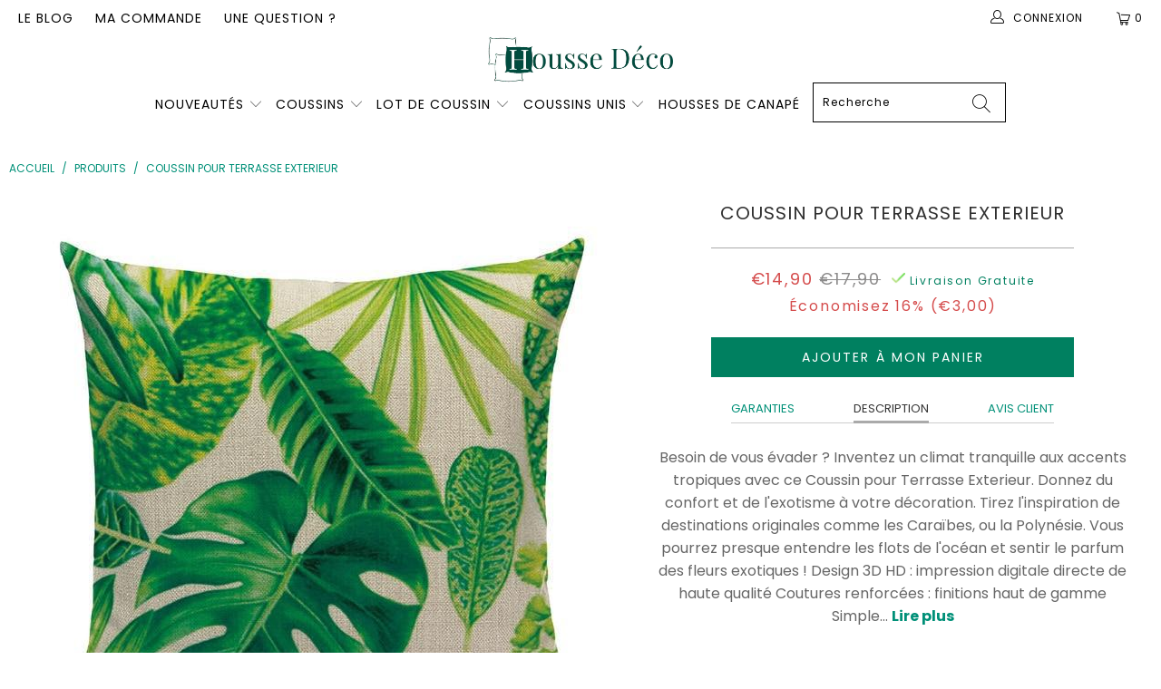

--- FILE ---
content_type: text/html; charset=utf-8
request_url: https://housse-deco.com/products/coussin-pour-terrasse-exterieur
body_size: 41849
content:


 <!DOCTYPE html>
<html lang="fr"> <head> <!-- Global site tag (gtag.js) - Google Ads: 10789892302 -->
<script async data-src="https://www.googletagmanager.com/gtag/js?id=AW-10789892302"></script>
<script>
  window.dataLayer = window.dataLayer || [];
  function gtag(){dataLayer.push(arguments);}
  gtag('js', new Date());

  gtag('config', 'AW-10789892302');
</script>
        
<script>
window.KiwiSizing = window.KiwiSizing === undefined ? {} : window.KiwiSizing;
KiwiSizing.shop = "boutiquecoussin.myshopify.com";


KiwiSizing.data = {
  collections: "139451138122,163557212234",
  tags: "tropical",
  product: "4171610980426",
  vendor: "Housse Déco",
  type: "housse de coussin",
  title: "Coussin pour Terrasse Exterieur",
  images: ["\/\/housse-deco.com\/cdn\/shop\/products\/product-image-911753188.jpg?v=1638232732"],
  options: [{"name":"Title","position":1,"values":["Default Title"]}],
  variants: [{"id":30402446524490,"title":"Default Title","option1":"Default Title","option2":null,"option3":null,"sku":"5311750-l87-l87-19","requires_shipping":true,"taxable":true,"featured_image":{"id":12906064609354,"product_id":4171610980426,"position":1,"created_at":"2019-10-09T17:59:00+02:00","updated_at":"2021-11-30T01:38:52+01:00","alt":"Coussin pour Terrasse Exterieur | Housse Déco","width":640,"height":640,"src":"\/\/housse-deco.com\/cdn\/shop\/products\/product-image-911753188.jpg?v=1638232732","variant_ids":[30402446524490]},"available":true,"name":"Coussin pour Terrasse Exterieur","public_title":null,"options":["Default Title"],"price":1490,"weight":0,"compare_at_price":1790,"inventory_management":"shopify","barcode":"","featured_media":{"alt":"Coussin pour Terrasse Exterieur | Housse Déco","id":2442788929610,"position":1,"preview_image":{"aspect_ratio":1.0,"height":640,"width":640,"src":"\/\/housse-deco.com\/cdn\/shop\/products\/product-image-911753188.jpg?v=1638232732"}},"requires_selling_plan":false,"selling_plan_allocations":[]}],
};

</script> <meta charset="utf-8"> <meta http-equiv="cleartype" content="on"> <meta name="robots" content="index,follow"> <!-- Mobile Specific Metas --> <meta name="HandheldFriendly" content="True"> <meta name="MobileOptimized" content="320"> <meta name="viewport" content="width=device-width,initial-scale=1"> <meta name="theme-color" content="#ffffff"> <title>
      Coussin pour Terrasse Exterieur | Housse Déco</title> <link rel="preconnect dns-prefetch" href="https://fonts.shopifycdn.com" /> <link rel="preconnect dns-prefetch" href="https://cdn.shopify.com" /> <link rel="preconnect dns-prefetch" href="https://v.shopify.com" /> <link rel="preconnect dns-prefetch" href="https://cdn.shopifycloud.com" /> <link rel="preconnect dns-prefetch" href="https://productreviews.shopifycdn.com" /> <link rel="stylesheet" href="https://cdnjs.cloudflare.com/ajax/libs/fancybox/3.5.6/jquery.fancybox.css"> <link rel="stylesheet" href="https://maxcdn.bootstrapcdn.com/font-awesome/4.5.0/css/font-awesome.min.css">
<link href="https://fonts.googleapis.com/css?family=Merriweather:400,900,900i" rel="stylesheet"> <!-- Stylesheets Snow Theme --> <link href="//housse-deco.com/cdn/shop/t/16/assets/styles.scss.css?v=4633183961716707801764110725" rel="stylesheet" type="text/css" media="all" /> <script>
      window.lazySizesConfig = window.lazySizesConfig || {};

      lazySizesConfig.expand = 300;
      lazySizesConfig.loadHidden = false;

      !function(a,b){var c=b(a,a.document);a.lazySizes=c,"object"==typeof module&&module.exports&&(module.exports=c)}(window,function(a,b){"use strict";if(b.getElementsByClassName){var c,d,e=b.documentElement,f=a.Date,g=a.HTMLPictureElement,h="addEventListener",i="getAttribute",j=a[h],k=a.setTimeout,l=a.requestAnimationFrame||k,m=a.requestIdleCallback,n=/^picture$/i,o=["load","error","lazyincluded","_lazyloaded"],p={},q=Array.prototype.forEach,r=function(a,b){return p[b]||(p[b]=new RegExp("(\\s|^)"+b+"(\\s|$)")),p[b].test(a[i]("class")||"")&&p[b]},s=function(a,b){r(a,b)||a.setAttribute("class",(a[i]("class")||"").trim()+" "+b)},t=function(a,b){var c;(c=r(a,b))&&a.setAttribute("class",(a[i]("class")||"").replace(c," "))},u=function(a,b,c){var d=c?h:"removeEventListener";c&&u(a,b),o.forEach(function(c){a[d](c,b)})},v=function(a,d,e,f,g){var h=b.createEvent("Event");return e||(e={}),e.instance=c,h.initEvent(d,!f,!g),h.detail=e,a.dispatchEvent(h),h},w=function(b,c){var e;!g&&(e=a.picturefill||d.pf)?(c&&c.src&&!b[i]("srcset")&&b.setAttribute("srcset",c.src),e({reevaluate:!0,elements:[b]})):c&&c.src&&(b.src=c.src)},x=function(a,b){return(getComputedStyle(a,null)||{})[b]},y=function(a,b,c){for(c=c||a.offsetWidth;c<d.minSize&&b&&!a._lazysizesWidth;)c=b.offsetWidth,b=b.parentNode;return c},z=function(){var a,c,d=[],e=[],f=d,g=function(){var b=f;for(f=d.length?e:d,a=!0,c=!1;b.length;)b.shift()();a=!1},h=function(d,e){a&&!e?d.apply(this,arguments):(f.push(d),c||(c=!0,(b.hidden?k:l)(g)))};return h._lsFlush=g,h}(),A=function(a,b){return b?function(){z(a)}:function(){var b=this,c=arguments;z(function(){a.apply(b,c)})}},B=function(a){var b,c=0,e=d.throttleDelay,g=d.ricTimeout,h=function(){b=!1,c=f.now(),a()},i=m&&g>49?function(){m(h,{timeout:g}),g!==d.ricTimeout&&(g=d.ricTimeout)}:A(function(){k(h)},!0);return function(a){var d;(a=a===!0)&&(g=33),b||(b=!0,d=e-(f.now()-c),0>d&&(d=0),a||9>d?i():k(i,d))}},C=function(a){var b,c,d=99,e=function(){b=null,a()},g=function(){var a=f.now()-c;d>a?k(g,d-a):(m||e)(e)};return function(){c=f.now(),b||(b=k(g,d))}};!function(){var b,c={lazyClass:"lazyload",loadedClass:"lazyloaded",loadingClass:"lazyloading",preloadClass:"lazypreload",errorClass:"lazyerror",autosizesClass:"lazyautosizes",srcAttr:"data-src",srcsetAttr:"data-srcset",sizesAttr:"data-sizes",minSize:40,customMedia:{},init:!0,expFactor:1.5,hFac:.8,loadMode:2,loadHidden:!0,ricTimeout:0,throttleDelay:125};d=a.lazySizesConfig||a.lazysizesConfig||{};for(b in c)b in d||(d[b]=c[b]);a.lazySizesConfig=d,k(function(){d.init&&F()})}();var D=function(){var g,l,m,o,p,y,D,F,G,H,I,J,K,L,M=/^img$/i,N=/^iframe$/i,O="onscroll"in a&&!/(gle|ing)bot/.test(navigator.userAgent),P=0,Q=0,R=0,S=-1,T=function(a){R--,a&&a.target&&u(a.target,T),(!a||0>R||!a.target)&&(R=0)},U=function(a,c){var d,f=a,g="hidden"==x(b.body,"visibility")||"hidden"!=x(a.parentNode,"visibility")&&"hidden"!=x(a,"visibility");for(F-=c,I+=c,G-=c,H+=c;g&&(f=f.offsetParent)&&f!=b.body&&f!=e;)g=(x(f,"opacity")||1)>0,g&&"visible"!=x(f,"overflow")&&(d=f.getBoundingClientRect(),g=H>d.left&&G<d.right&&I>d.top-1&&F<d.bottom+1);return g},V=function(){var a,f,h,j,k,m,n,p,q,r=c.elements;if((o=d.loadMode)&&8>R&&(a=r.length)){f=0,S++,null==K&&("expand"in d||(d.expand=e.clientHeight>500&&e.clientWidth>500?500:370),J=d.expand,K=J*d.expFactor),K>Q&&1>R&&S>2&&o>2&&!b.hidden?(Q=K,S=0):Q=o>1&&S>1&&6>R?J:P;for(;a>f;f++)if(r[f]&&!r[f]._lazyRace)if(O)if((p=r[f][i]("data-expand"))&&(m=1*p)||(m=Q),q!==m&&(y=innerWidth+m*L,D=innerHeight+m,n=-1*m,q=m),h=r[f].getBoundingClientRect(),(I=h.bottom)>=n&&(F=h.top)<=D&&(H=h.right)>=n*L&&(G=h.left)<=y&&(I||H||G||F)&&(d.loadHidden||"hidden"!=x(r[f],"visibility"))&&(l&&3>R&&!p&&(3>o||4>S)||U(r[f],m))){if(ba(r[f]),k=!0,R>9)break}else!k&&l&&!j&&4>R&&4>S&&o>2&&(g[0]||d.preloadAfterLoad)&&(g[0]||!p&&(I||H||G||F||"auto"!=r[f][i](d.sizesAttr)))&&(j=g[0]||r[f]);else ba(r[f]);j&&!k&&ba(j)}},W=B(V),X=function(a){s(a.target,d.loadedClass),t(a.target,d.loadingClass),u(a.target,Z),v(a.target,"lazyloaded")},Y=A(X),Z=function(a){Y({target:a.target})},$=function(a,b){try{a.contentWindow.location.replace(b)}catch(c){a.src=b}},_=function(a){var b,c=a[i](d.srcsetAttr);(b=d.customMedia[a[i]("data-media")||a[i]("media")])&&a.setAttribute("media",b),c&&a.setAttribute("srcset",c)},aa=A(function(a,b,c,e,f){var g,h,j,l,o,p;(o=v(a,"lazybeforeunveil",b)).defaultPrevented||(e&&(c?s(a,d.autosizesClass):a.setAttribute("sizes",e)),h=a[i](d.srcsetAttr),g=a[i](d.srcAttr),f&&(j=a.parentNode,l=j&&n.test(j.nodeName||"")),p=b.firesLoad||"src"in a&&(h||g||l),o={target:a},p&&(u(a,T,!0),clearTimeout(m),m=k(T,2500),s(a,d.loadingClass),u(a,Z,!0)),l&&q.call(j.getElementsByTagName("source"),_),h?a.setAttribute("srcset",h):g&&!l&&(N.test(a.nodeName)?$(a,g):a.src=g),f&&(h||l)&&w(a,{src:g})),a._lazyRace&&delete a._lazyRace,t(a,d.lazyClass),z(function(){(!p||a.complete&&a.naturalWidth>1)&&(p?T(o):R--,X(o))},!0)}),ba=function(a){var b,c=M.test(a.nodeName),e=c&&(a[i](d.sizesAttr)||a[i]("sizes")),f="auto"==e;(!f&&l||!c||!a[i]("src")&&!a.srcset||a.complete||r(a,d.errorClass)||!r(a,d.lazyClass))&&(b=v(a,"lazyunveilread").detail,f&&E.updateElem(a,!0,a.offsetWidth),a._lazyRace=!0,R++,aa(a,b,f,e,c))},ca=function(){if(!l){if(f.now()-p<999)return void k(ca,999);var a=C(function(){d.loadMode=3,W()});l=!0,d.loadMode=3,W(),j("scroll",function(){3==d.loadMode&&(d.loadMode=2),a()},!0)}};return{_:function(){p=f.now(),c.elements=b.getElementsByClassName(d.lazyClass),g=b.getElementsByClassName(d.lazyClass+" "+d.preloadClass),L=d.hFac,j("scroll",W,!0),j("resize",W,!0),a.MutationObserver?new MutationObserver(W).observe(e,{childList:!0,subtree:!0,attributes:!0}):(e[h]("DOMNodeInserted",W,!0),e[h]("DOMAttrModified",W,!0),setInterval(W,999)),j("hashchange",W,!0),["focus","mouseover","click","load","transitionend","animationend","webkitAnimationEnd"].forEach(function(a){b[h](a,W,!0)}),/d$|^c/.test(b.readyState)?ca():(j("load",ca),b[h]("DOMContentLoaded",W),k(ca,2e4)),c.elements.length?(V(),z._lsFlush()):W()},checkElems:W,unveil:ba}}(),E=function(){var a,c=A(function(a,b,c,d){var e,f,g;if(a._lazysizesWidth=d,d+="px",a.setAttribute("sizes",d),n.test(b.nodeName||""))for(e=b.getElementsByTagName("source"),f=0,g=e.length;g>f;f++)e[f].setAttribute("sizes",d);c.detail.dataAttr||w(a,c.detail)}),e=function(a,b,d){var e,f=a.parentNode;f&&(d=y(a,f,d),e=v(a,"lazybeforesizes",{width:d,dataAttr:!!b}),e.defaultPrevented||(d=e.detail.width,d&&d!==a._lazysizesWidth&&c(a,f,e,d)))},f=function(){var b,c=a.length;if(c)for(b=0;c>b;b++)e(a[b])},g=C(f);return{_:function(){a=b.getElementsByClassName(d.autosizesClass),j("resize",g)},checkElems:g,updateElem:e}}(),F=function(){F.i||(F.i=!0,E._(),D._())};return c={cfg:d,autoSizer:E,loader:D,init:F,uP:w,aC:s,rC:t,hC:r,fire:v,gW:y,rAF:z}}});

      !function(a,b){var c=function(){b(a.lazySizes),a.removeEventListener("lazyunveilread",c,!0)};b=b.bind(null,a,a.document),"object"==typeof module&&module.exports?b(require("lazysizes")):a.lazySizes?c():a.addEventListener("lazyunveilread",c,!0)}(window,function(a,b,c){"use strict";function d(){this.ratioElems=b.getElementsByClassName("lazyaspectratio"),this._setupEvents(),this.processImages()}if(a.addEventListener){var e,f,g,h=Array.prototype.forEach,i=/^picture$/i,j="data-aspectratio",k="img["+j+"]",l=function(b){return a.matchMedia?(l=function(a){return!a||(matchMedia(a)||{}).matches})(b):a.Modernizr&&Modernizr.mq?!b||Modernizr.mq(b):!b},m=c.aC,n=c.rC,o=c.cfg;d.prototype={_setupEvents:function(){var a=this,c=function(b){b.naturalWidth<36?a.addAspectRatio(b,!0):a.removeAspectRatio(b,!0)},d=function(){a.processImages()};b.addEventListener("load",function(a){a.target.getAttribute&&a.target.getAttribute(j)&&c(a.target)},!0),addEventListener("resize",function(){var b,d=function(){h.call(a.ratioElems,c)};return function(){clearTimeout(b),b=setTimeout(d,99)}}()),b.addEventListener("DOMContentLoaded",d),addEventListener("load",d)},processImages:function(a){var c,d;a||(a=b),c="length"in a&&!a.nodeName?a:a.querySelectorAll(k);for(d=0;d<c.length;d++)c[d].naturalWidth>36?this.removeAspectRatio(c[d]):this.addAspectRatio(c[d])},getSelectedRatio:function(a){var b,c,d,e,f,g=a.parentNode;if(g&&i.test(g.nodeName||""))for(d=g.getElementsByTagName("source"),b=0,c=d.length;c>b;b++)if(e=d[b].getAttribute("data-media")||d[b].getAttribute("media"),o.customMedia[e]&&(e=o.customMedia[e]),l(e)){f=d[b].getAttribute(j);break}return f||a.getAttribute(j)||""},parseRatio:function(){var a=/^\s*([+\d\.]+)(\s*[\/x]\s*([+\d\.]+))?\s*$/,b={};return function(c){var d;return!b[c]&&(d=c.match(a))&&(d[3]?b[c]=d[1]/d[3]:b[c]=1*d[1]),b[c]}}(),addAspectRatio:function(b,c){var d,e=b.offsetWidth,f=b.offsetHeight;return c||m(b,"lazyaspectratio"),36>e&&0>=f?void((e||f&&a.console)&&console.log("Define width or height of image, so we can calculate the other dimension")):(d=this.getSelectedRatio(b),d=this.parseRatio(d),void(d&&(e?b.style.height=e/d+"px":b.style.width=f*d+"px")))},removeAspectRatio:function(a){n(a,"lazyaspectratio"),a.style.height="",a.style.width="",a.removeAttribute(j)}},f=function(){g=a.jQuery||a.Zepto||a.shoestring||a.$,g&&g.fn&&!g.fn.imageRatio&&g.fn.filter&&g.fn.add&&g.fn.find?g.fn.imageRatio=function(){return e.processImages(this.find(k).add(this.filter(k))),this}:g=!1},f(),setTimeout(f),e=new d,a.imageRatio=e,"object"==typeof module&&module.exports?module.exports=e:"function"==typeof define&&define.amd&&define(e)}});

        !function(a,b){var c=function(){b(a.lazySizes),a.removeEventListener("lazyunveilread",c,!0)};b=b.bind(null,a,a.document),"object"==typeof module&&module.exports?b(require("lazysizes")):a.lazySizes?c():a.addEventListener("lazyunveilread",c,!0)}(window,function(a,b,c){"use strict";if(a.addEventListener){var d=/\s+/g,e=/\s*\|\s+|\s+\|\s*/g,f=/^(.+?)(?:\s+\[\s*(.+?)\s*\])(?:\s+\[\s*(.+?)\s*\])?$/,g=/^\s*\(*\s*type\s*:\s*(.+?)\s*\)*\s*$/,h=/\(|\)|'/,i={contain:1,cover:1},j=function(a){var b=c.gW(a,a.parentNode);return(!a._lazysizesWidth||b>a._lazysizesWidth)&&(a._lazysizesWidth=b),a._lazysizesWidth},k=function(a){var b;return b=(getComputedStyle(a)||{getPropertyValue:function(){}}).getPropertyValue("background-size"),!i[b]&&i[a.style.backgroundSize]&&(b=a.style.backgroundSize),b},l=function(a,b){if(b){var c=b.match(g);c&&c[1]?a.setAttribute("type",c[1]):a.setAttribute("media",lazySizesConfig.customMedia[b]||b)}},m=function(a,c,g){var h=b.createElement("picture"),i=c.getAttribute(lazySizesConfig.sizesAttr),j=c.getAttribute("data-ratio"),k=c.getAttribute("data-optimumx");c._lazybgset&&c._lazybgset.parentNode==c&&c.removeChild(c._lazybgset),Object.defineProperty(g,"_lazybgset",{value:c,writable:!0}),Object.defineProperty(c,"_lazybgset",{value:h,writable:!0}),a=a.replace(d," ").split(e),h.style.display="none",g.className=lazySizesConfig.lazyClass,1!=a.length||i||(i="auto"),a.forEach(function(a){var c,d=b.createElement("source");i&&"auto"!=i&&d.setAttribute("sizes",i),(c=a.match(f))?(d.setAttribute(lazySizesConfig.srcsetAttr,c[1]),l(d,c[2]),l(d,c[3])):d.setAttribute(lazySizesConfig.srcsetAttr,a),h.appendChild(d)}),i&&(g.setAttribute(lazySizesConfig.sizesAttr,i),c.removeAttribute(lazySizesConfig.sizesAttr),c.removeAttribute("sizes")),k&&g.setAttribute("data-optimumx",k),j&&g.setAttribute("data-ratio",j),h.appendChild(g),c.appendChild(h)},n=function(a){if(a.target._lazybgset){var b=a.target,d=b._lazybgset,e=b.currentSrc||b.src;if(e){var f=c.fire(d,"bgsetproxy",{src:e,useSrc:h.test(e)?JSON.stringify(e):e});f.defaultPrevented||(d.style.backgroundImage="url("+f.detail.useSrc+")")}b._lazybgsetLoading&&(c.fire(d,"_lazyloaded",{},!1,!0),delete b._lazybgsetLoading)}};addEventListener("lazybeforeunveil",function(a){var d,e,f;!a.defaultPrevented&&(d=a.target.getAttribute("data-bgset"))&&(f=a.target,e=b.createElement("img"),e.alt="",e._lazybgsetLoading=!0,a.detail.firesLoad=!0,m(d,f,e),setTimeout(function(){c.loader.unveil(e),c.rAF(function(){c.fire(e,"_lazyloaded",{},!0,!0),e.complete&&n({target:e})})}))}),b.addEventListener("load",n,!0),a.addEventListener("lazybeforesizes",function(a){if(a.detail.instance==c&&a.target._lazybgset&&a.detail.dataAttr){var b=a.target._lazybgset,d=k(b);i[d]&&(a.target._lazysizesParentFit=d,c.rAF(function(){a.target.setAttribute("data-parent-fit",d),a.target._lazysizesParentFit&&delete a.target._lazysizesParentFit}))}},!0),b.documentElement.addEventListener("lazybeforesizes",function(a){!a.defaultPrevented&&a.target._lazybgset&&a.detail.instance==c&&(a.detail.width=j(a.target._lazybgset))})}});</script> <meta name="description" content="Ajoutez à votre espace quelques touches de bout du monde et profitez d&#39;un décor tropical luxuriant avec ce Coussin pour Terrasse Exterieur." /> <link rel="shortcut icon" type="image/x-icon" href="//housse-deco.com/cdn/shop/files/favicon_180x180.png?v=1614289725"> <link rel="apple-touch-icon" href="//housse-deco.com/cdn/shop/files/favicon_180x180.png?v=1614289725"/> <link rel="apple-touch-icon" sizes="57x57" href="//housse-deco.com/cdn/shop/files/favicon_57x57.png?v=1614289725"/> <link rel="apple-touch-icon" sizes="60x60" href="//housse-deco.com/cdn/shop/files/favicon_60x60.png?v=1614289725"/> <link rel="apple-touch-icon" sizes="72x72" href="//housse-deco.com/cdn/shop/files/favicon_72x72.png?v=1614289725"/> <link rel="apple-touch-icon" sizes="76x76" href="//housse-deco.com/cdn/shop/files/favicon_76x76.png?v=1614289725"/> <link rel="apple-touch-icon" sizes="114x114" href="//housse-deco.com/cdn/shop/files/favicon_114x114.png?v=1614289725"/> <link rel="apple-touch-icon" sizes="180x180" href="//housse-deco.com/cdn/shop/files/favicon_180x180.png?v=1614289725"/> <link rel="apple-touch-icon" sizes="228x228" href="//housse-deco.com/cdn/shop/files/favicon_228x228.png?v=1614289725"/> <link rel="canonical" href="https://housse-deco.com/products/coussin-pour-terrasse-exterieur" /> <script>window.performance && window.performance.mark && window.performance.mark('shopify.content_for_header.start');</script><meta id="shopify-digital-wallet" name="shopify-digital-wallet" content="/26603225162/digital_wallets/dialog">
<meta name="shopify-checkout-api-token" content="4f174b396d57672738f0e16c43a26821">
<link rel="alternate" type="application/json+oembed" href="https://housse-deco.com/products/coussin-pour-terrasse-exterieur.oembed">
<script async="async" src="/checkouts/internal/preloads.js?locale=fr-FR"></script>
<link rel="preconnect" href="https://shop.app" crossorigin="anonymous">
<script async="async" src="https://shop.app/checkouts/internal/preloads.js?locale=fr-FR&shop_id=26603225162" crossorigin="anonymous"></script>
<script id="apple-pay-shop-capabilities" type="application/json">{"shopId":26603225162,"countryCode":"PL","currencyCode":"EUR","merchantCapabilities":["supports3DS"],"merchantId":"gid:\/\/shopify\/Shop\/26603225162","merchantName":"Housse Déco","requiredBillingContactFields":["postalAddress","email","phone"],"requiredShippingContactFields":["postalAddress","email","phone"],"shippingType":"shipping","supportedNetworks":["visa","masterCard","amex"],"total":{"type":"pending","label":"Housse Déco","amount":"1.00"},"shopifyPaymentsEnabled":true,"supportsSubscriptions":true}</script>
<script id="shopify-features" type="application/json">{"accessToken":"4f174b396d57672738f0e16c43a26821","betas":["rich-media-storefront-analytics"],"domain":"housse-deco.com","predictiveSearch":true,"shopId":26603225162,"locale":"fr"}</script>
<script>var Shopify = Shopify || {};
Shopify.shop = "boutiquecoussin.myshopify.com";
Shopify.locale = "fr";
Shopify.currency = {"active":"EUR","rate":"1.0"};
Shopify.country = "FR";
Shopify.theme = {"name":"Copy of HOUSSE DECO V3 \/\/\/\/","id":147120193882,"schema_name":"Snow Theme","schema_version":"1.0","theme_store_id":null,"role":"main"};
Shopify.theme.handle = "null";
Shopify.theme.style = {"id":null,"handle":null};
Shopify.cdnHost = "housse-deco.com/cdn";
Shopify.routes = Shopify.routes || {};
Shopify.routes.root = "/";</script>
<script type="module">!function(o){(o.Shopify=o.Shopify||{}).modules=!0}(window);</script>
<script>!function(o){function n(){var o=[];function n(){o.push(Array.prototype.slice.apply(arguments))}return n.q=o,n}var t=o.Shopify=o.Shopify||{};t.loadFeatures=n(),t.autoloadFeatures=n()}(window);</script>
<script>
  window.ShopifyPay = window.ShopifyPay || {};
  window.ShopifyPay.apiHost = "shop.app\/pay";
  window.ShopifyPay.redirectState = null;
</script>
<script id="shop-js-analytics" type="application/json">{"pageType":"product"}</script>
<script defer="defer" async type="module" src="//housse-deco.com/cdn/shopifycloud/shop-js/modules/v2/client.init-shop-cart-sync_DyYWCJny.fr.esm.js"></script>
<script defer="defer" async type="module" src="//housse-deco.com/cdn/shopifycloud/shop-js/modules/v2/chunk.common_BDBm0ZZC.esm.js"></script>
<script type="module">
  await import("//housse-deco.com/cdn/shopifycloud/shop-js/modules/v2/client.init-shop-cart-sync_DyYWCJny.fr.esm.js");
await import("//housse-deco.com/cdn/shopifycloud/shop-js/modules/v2/chunk.common_BDBm0ZZC.esm.js");

  window.Shopify.SignInWithShop?.initShopCartSync?.({"fedCMEnabled":true,"windoidEnabled":true});

</script>
<script>
  window.Shopify = window.Shopify || {};
  if (!window.Shopify.featureAssets) window.Shopify.featureAssets = {};
  window.Shopify.featureAssets['shop-js'] = {"shop-cart-sync":["modules/v2/client.shop-cart-sync_B_Bw5PRo.fr.esm.js","modules/v2/chunk.common_BDBm0ZZC.esm.js"],"init-fed-cm":["modules/v2/client.init-fed-cm_-pdRnAOg.fr.esm.js","modules/v2/chunk.common_BDBm0ZZC.esm.js"],"init-windoid":["modules/v2/client.init-windoid_DnYlFG1h.fr.esm.js","modules/v2/chunk.common_BDBm0ZZC.esm.js"],"shop-cash-offers":["modules/v2/client.shop-cash-offers_C5kHJTSN.fr.esm.js","modules/v2/chunk.common_BDBm0ZZC.esm.js","modules/v2/chunk.modal_CtqKD1z8.esm.js"],"shop-button":["modules/v2/client.shop-button_mcpRJFuh.fr.esm.js","modules/v2/chunk.common_BDBm0ZZC.esm.js"],"init-shop-email-lookup-coordinator":["modules/v2/client.init-shop-email-lookup-coordinator_BCzilhpw.fr.esm.js","modules/v2/chunk.common_BDBm0ZZC.esm.js"],"shop-toast-manager":["modules/v2/client.shop-toast-manager_C_QXj6h0.fr.esm.js","modules/v2/chunk.common_BDBm0ZZC.esm.js"],"shop-login-button":["modules/v2/client.shop-login-button_BEQFZ84Y.fr.esm.js","modules/v2/chunk.common_BDBm0ZZC.esm.js","modules/v2/chunk.modal_CtqKD1z8.esm.js"],"avatar":["modules/v2/client.avatar_BTnouDA3.fr.esm.js"],"init-shop-cart-sync":["modules/v2/client.init-shop-cart-sync_DyYWCJny.fr.esm.js","modules/v2/chunk.common_BDBm0ZZC.esm.js"],"pay-button":["modules/v2/client.pay-button_DsS5m06H.fr.esm.js","modules/v2/chunk.common_BDBm0ZZC.esm.js"],"init-shop-for-new-customer-accounts":["modules/v2/client.init-shop-for-new-customer-accounts_BFJXT-UG.fr.esm.js","modules/v2/client.shop-login-button_BEQFZ84Y.fr.esm.js","modules/v2/chunk.common_BDBm0ZZC.esm.js","modules/v2/chunk.modal_CtqKD1z8.esm.js"],"init-customer-accounts-sign-up":["modules/v2/client.init-customer-accounts-sign-up_QowAcxX2.fr.esm.js","modules/v2/client.shop-login-button_BEQFZ84Y.fr.esm.js","modules/v2/chunk.common_BDBm0ZZC.esm.js","modules/v2/chunk.modal_CtqKD1z8.esm.js"],"shop-follow-button":["modules/v2/client.shop-follow-button_9fzI0NJX.fr.esm.js","modules/v2/chunk.common_BDBm0ZZC.esm.js","modules/v2/chunk.modal_CtqKD1z8.esm.js"],"checkout-modal":["modules/v2/client.checkout-modal_DHwrZ6kr.fr.esm.js","modules/v2/chunk.common_BDBm0ZZC.esm.js","modules/v2/chunk.modal_CtqKD1z8.esm.js"],"init-customer-accounts":["modules/v2/client.init-customer-accounts_BBfGV8Xt.fr.esm.js","modules/v2/client.shop-login-button_BEQFZ84Y.fr.esm.js","modules/v2/chunk.common_BDBm0ZZC.esm.js","modules/v2/chunk.modal_CtqKD1z8.esm.js"],"lead-capture":["modules/v2/client.lead-capture_BFlE4x9y.fr.esm.js","modules/v2/chunk.common_BDBm0ZZC.esm.js","modules/v2/chunk.modal_CtqKD1z8.esm.js"],"shop-login":["modules/v2/client.shop-login_C8y8Opox.fr.esm.js","modules/v2/chunk.common_BDBm0ZZC.esm.js","modules/v2/chunk.modal_CtqKD1z8.esm.js"],"payment-terms":["modules/v2/client.payment-terms_DoIedF_y.fr.esm.js","modules/v2/chunk.common_BDBm0ZZC.esm.js","modules/v2/chunk.modal_CtqKD1z8.esm.js"]};
</script>
<script>(function() {
  var isLoaded = false;
  function asyncLoad() {
    if (isLoaded) return;
    isLoaded = true;
    var urls = ["https:\/\/static.klaviyo.com\/onsite\/js\/klaviyo.js?company_id=RA8GAd\u0026shop=boutiquecoussin.myshopify.com","https:\/\/static.klaviyo.com\/onsite\/js\/klaviyo.js?company_id=RA8GAd\u0026shop=boutiquecoussin.myshopify.com","https:\/\/cdn.shopify.com\/s\/files\/1\/0266\/0322\/5162\/t\/16\/assets\/booster_eu_cookie_26603225162.js?v=1680885587\u0026shop=boutiquecoussin.myshopify.com"];
    for (var i = 0; i <urls.length; i++) {
      var s = document.createElement('script');
      s.type = 'text/javascript';
      s.async = true;
      s.src = urls[i];
      var x = document.getElementsByTagName('script')[0];
      x.parentNode.insertBefore(s, x);
    }
  };
  if(window.attachEvent) {
    window.attachEvent('onload', asyncLoad);
  } else {
    window.addEventListener('load', asyncLoad, false);
  }
})();</script>
<script id="__st">var __st={"a":26603225162,"offset":3600,"reqid":"6de53a5c-4fa3-4fba-9269-834bdf577998-1768864961","pageurl":"housse-deco.com\/products\/coussin-pour-terrasse-exterieur","u":"1e3b69b8e888","p":"product","rtyp":"product","rid":4171610980426};</script>
<script>window.ShopifyPaypalV4VisibilityTracking = true;</script>
<script id="captcha-bootstrap">!function(){'use strict';const t='contact',e='account',n='new_comment',o=[[t,t],['blogs',n],['comments',n],[t,'customer']],c=[[e,'customer_login'],[e,'guest_login'],[e,'recover_customer_password'],[e,'create_customer']],r=t=>t.map((([t,e])=>`form[action*='/${t}']:not([data-nocaptcha='true']) input[name='form_type'][value='${e}']`)).join(','),a=t=>()=>t?[...document.querySelectorAll(t)].map((t=>t.form)):[];function s(){const t=[...o],e=r(t);return a(e)}const i='password',u='form_key',d=['recaptcha-v3-token','g-recaptcha-response','h-captcha-response',i],f=()=>{try{return window.sessionStorage}catch{return}},m='__shopify_v',_=t=>t.elements[u];function p(t,e,n=!1){try{const o=window.sessionStorage,c=JSON.parse(o.getItem(e)),{data:r}=function(t){const{data:e,action:n}=t;return t[m]||n?{data:e,action:n}:{data:t,action:n}}(c);for(const[e,n]of Object.entries(r))t.elements[e]&&(t.elements[e].value=n);n&&o.removeItem(e)}catch(o){console.error('form repopulation failed',{error:o})}}const l='form_type',E='cptcha';function T(t){t.dataset[E]=!0}const w=window,h=w.document,L='Shopify',v='ce_forms',y='captcha';let A=!1;((t,e)=>{const n=(g='f06e6c50-85a8-45c8-87d0-21a2b65856fe',I='https://cdn.shopify.com/shopifycloud/storefront-forms-hcaptcha/ce_storefront_forms_captcha_hcaptcha.v1.5.2.iife.js',D={infoText:'Protégé par hCaptcha',privacyText:'Confidentialité',termsText:'Conditions'},(t,e,n)=>{const o=w[L][v],c=o.bindForm;if(c)return c(t,g,e,D).then(n);var r;o.q.push([[t,g,e,D],n]),r=I,A||(h.body.append(Object.assign(h.createElement('script'),{id:'captcha-provider',async:!0,src:r})),A=!0)});var g,I,D;w[L]=w[L]||{},w[L][v]=w[L][v]||{},w[L][v].q=[],w[L][y]=w[L][y]||{},w[L][y].protect=function(t,e){n(t,void 0,e),T(t)},Object.freeze(w[L][y]),function(t,e,n,w,h,L){const[v,y,A,g]=function(t,e,n){const i=e?o:[],u=t?c:[],d=[...i,...u],f=r(d),m=r(i),_=r(d.filter((([t,e])=>n.includes(e))));return[a(f),a(m),a(_),s()]}(w,h,L),I=t=>{const e=t.target;return e instanceof HTMLFormElement?e:e&&e.form},D=t=>v().includes(t);t.addEventListener('submit',(t=>{const e=I(t);if(!e)return;const n=D(e)&&!e.dataset.hcaptchaBound&&!e.dataset.recaptchaBound,o=_(e),c=g().includes(e)&&(!o||!o.value);(n||c)&&t.preventDefault(),c&&!n&&(function(t){try{if(!f())return;!function(t){const e=f();if(!e)return;const n=_(t);if(!n)return;const o=n.value;o&&e.removeItem(o)}(t);const e=Array.from(Array(32),(()=>Math.random().toString(36)[2])).join('');!function(t,e){_(t)||t.append(Object.assign(document.createElement('input'),{type:'hidden',name:u})),t.elements[u].value=e}(t,e),function(t,e){const n=f();if(!n)return;const o=[...t.querySelectorAll(`input[type='${i}']`)].map((({name:t})=>t)),c=[...d,...o],r={};for(const[a,s]of new FormData(t).entries())c.includes(a)||(r[a]=s);n.setItem(e,JSON.stringify({[m]:1,action:t.action,data:r}))}(t,e)}catch(e){console.error('failed to persist form',e)}}(e),e.submit())}));const S=(t,e)=>{t&&!t.dataset[E]&&(n(t,e.some((e=>e===t))),T(t))};for(const o of['focusin','change'])t.addEventListener(o,(t=>{const e=I(t);D(e)&&S(e,y())}));const B=e.get('form_key'),M=e.get(l),P=B&&M;t.addEventListener('DOMContentLoaded',(()=>{const t=y();if(P)for(const e of t)e.elements[l].value===M&&p(e,B);[...new Set([...A(),...v().filter((t=>'true'===t.dataset.shopifyCaptcha))])].forEach((e=>S(e,t)))}))}(h,new URLSearchParams(w.location.search),n,t,e,['guest_login'])})(!0,!0)}();</script>
<script integrity="sha256-4kQ18oKyAcykRKYeNunJcIwy7WH5gtpwJnB7kiuLZ1E=" data-source-attribution="shopify.loadfeatures" defer="defer" src="//housse-deco.com/cdn/shopifycloud/storefront/assets/storefront/load_feature-a0a9edcb.js" crossorigin="anonymous"></script>
<script crossorigin="anonymous" defer="defer" src="//housse-deco.com/cdn/shopifycloud/storefront/assets/shopify_pay/storefront-65b4c6d7.js?v=20250812"></script>
<script data-source-attribution="shopify.dynamic_checkout.dynamic.init">var Shopify=Shopify||{};Shopify.PaymentButton=Shopify.PaymentButton||{isStorefrontPortableWallets:!0,init:function(){window.Shopify.PaymentButton.init=function(){};var t=document.createElement("script");t.src="https://housse-deco.com/cdn/shopifycloud/portable-wallets/latest/portable-wallets.fr.js",t.type="module",document.head.appendChild(t)}};
</script>
<script data-source-attribution="shopify.dynamic_checkout.buyer_consent">
  function portableWalletsHideBuyerConsent(e){var t=document.getElementById("shopify-buyer-consent"),n=document.getElementById("shopify-subscription-policy-button");t&&n&&(t.classList.add("hidden"),t.setAttribute("aria-hidden","true"),n.removeEventListener("click",e))}function portableWalletsShowBuyerConsent(e){var t=document.getElementById("shopify-buyer-consent"),n=document.getElementById("shopify-subscription-policy-button");t&&n&&(t.classList.remove("hidden"),t.removeAttribute("aria-hidden"),n.addEventListener("click",e))}window.Shopify?.PaymentButton&&(window.Shopify.PaymentButton.hideBuyerConsent=portableWalletsHideBuyerConsent,window.Shopify.PaymentButton.showBuyerConsent=portableWalletsShowBuyerConsent);
</script>
<script data-source-attribution="shopify.dynamic_checkout.cart.bootstrap">document.addEventListener("DOMContentLoaded",(function(){function t(){return document.querySelector("shopify-accelerated-checkout-cart, shopify-accelerated-checkout")}if(t())Shopify.PaymentButton.init();else{new MutationObserver((function(e,n){t()&&(Shopify.PaymentButton.init(),n.disconnect())})).observe(document.body,{childList:!0,subtree:!0})}}));
</script>
<link id="shopify-accelerated-checkout-styles" rel="stylesheet" media="screen" href="https://housse-deco.com/cdn/shopifycloud/portable-wallets/latest/accelerated-checkout-backwards-compat.css" crossorigin="anonymous">
<style id="shopify-accelerated-checkout-cart">
        #shopify-buyer-consent {
  margin-top: 1em;
  display: inline-block;
  width: 100%;
}

#shopify-buyer-consent.hidden {
  display: none;
}

#shopify-subscription-policy-button {
  background: none;
  border: none;
  padding: 0;
  text-decoration: underline;
  font-size: inherit;
  cursor: pointer;
}

#shopify-subscription-policy-button::before {
  box-shadow: none;
}

      </style>

<script>window.performance && window.performance.mark && window.performance.mark('shopify.content_for_header.end');</script>

    

<meta name="author" content="Housse Déco">
<meta property="og:url" content="https://housse-deco.com/products/coussin-pour-terrasse-exterieur">
<meta property="og:site_name" content="Housse Déco"> <meta property="og:type" content="product"> <meta property="og:title" content="Coussin pour Terrasse Exterieur"> <meta property="og:image" content="https://housse-deco.com/cdn/shop/products/product-image-911753188_600x.jpg?v=1638232732"> <meta property="og:image:secure_url" content="https://housse-deco.com/cdn/shop/products/product-image-911753188_600x.jpg?v=1638232732"> <meta property="og:image:width" content="640"> <meta property="og:image:height" content="640"> <meta property="product:price:amount" content="14,90"> <meta property="product:price:currency" content="EUR"> <meta property="og:description" content="Ajoutez à votre espace quelques touches de bout du monde et profitez d&#39;un décor tropical luxuriant avec ce Coussin pour Terrasse Exterieur.">



<script src="//cdn.shopify.com/s/files/1/0617/7298/8603/files/option_selection_5712952b-0591-4f8e-a2bd-a2e7a70d9f52.js?v=1659206952" type="text/javascript"></script><script src="//cdn.shopify.com/s/files/1/0617/7298/8603/files/preconnect.js?v=1659207000" type="text/javascript"></script>

<meta name="twitter:card" content="summary"> <meta name="twitter:title" content="Coussin pour Terrasse Exterieur"> <meta name="twitter:description" content="Besoin de vous évader ? Inventez un climat tranquille aux accents tropiques avec ce Coussin pour Terrasse Exterieur. Donnez du confort et de l&#39;exotisme à votre décoration. Tirez l&#39;inspiration de destinations originales comme les Caraïbes, ou la Polynésie. Vous pourrez presque entendre les flots de l&#39;océan et sentir le parfum des fleurs exotiques ! Design 3D HD : impression digitale directe de haute qualité Coutures renforcées : finitions haut de gamme Simple à laver Fermeture éclair invisible facile à utiliser Matériau haut de gamme, durable et respectueux de l’environnement Conseils d’entretien: Nettoyage en machine à froid (maximum 30º). Ne pas frotter, ni essorer. Éviter l&#39;exposition au soleil Taille: 45 x 45 cm Composition : 40% Lin, 30% Coton, 30% polyester LIVRAISON STANDARD OFFERTE Housse imprimée sur le devant, l&#39;arrière est en toile de lin. Retrouvez nos coussins de rembourrage pour donner du"> <meta name="twitter:image" content="https://housse-deco.com/cdn/shop/products/product-image-911753188_240x.jpg?v=1638232732"> <meta name="twitter:image:width" content="240"> <meta name="twitter:image:height" content="240"> <!--Gem_Page_Header_Script-->
<!-- "snippets/gem-app-header-scripts.liquid" was not rendered, the associated app was uninstalled -->
<!--End_Gem_Page_Header_Script-->
	  
<!-- RYVIU APP :: Settings global --> <script>
        var ryviu_global_settings = {"form":{"required":"Veuillez saisir les champs obligatoires","addPhotos":"Charger une photo","showTitle":true,"titleForm":"Laissez-nous un avis","titleName":"Votre Nom","acceptFile":"Accepter le dossier","colorInput":"#464646","colorTitle":"#696969","noticeName":"Your name is required field","titleEmail":"Votre Email","titleReply":"R\u00e9ponses","autoPublish":true,"buttonReply":"Soumettre","colorNotice":"#dd2c00","colorSubmit":"#ffffff","noticeEmail":"Your email is required and valid email","qualityText":"Qualit\u00e9","titleSubmit":"Soumettre votre avis","titleComment":"Commentaire","titleSubject":"Titre de votre avis","titleSuccess":"Thank you! Your review is submited.","colorStarForm":"#ececec","commentButton":"Commentaire","noticeSubject":"Title is required field","showtitleForm":true,"errorSentReply":"Impossible d'envoyer votre r\u00e9ponse","titleMessenger":"Contenu de l'avis","noticeMessenger":"Your review is required field","placeholderName":"MARIE DUPONT","starActivecolor":"#fdbc00","titleReplyWrite":"\u00c9crire une r\u00e9ponse","backgroundSubmit":"#00aeef","placeholderEmail":"nom@email.com","buttonCancelReply":"Annuler","placeholderSubject":"Titre de la zone de texte","replyIsunderReivew":"Votre r\u00e9ponse est en cours d'analyse","placeholderMessenger":"\u00c9crire quelquechose","loadAfterContentLoaded":true,"placeholderCommentMessenger":"Zone de texte"},"questions":{"by_text":"Author","of_text":"of","on_text":"on","des_form":"Ask a question to the community here","name_form":"Your Name","email_form":"Your E-Mail Adresse","input_text":"Have a question? Search for answers","title_form":"No answer found?","answer_form":"Your answers","answer_text":"Answer question","newest_text":"Latest New","notice_form":"Complete before submitting","submit_form":"Send a question","helpful_text":"Most helpful","showing_text":"Show","question_form":"Your question","titleCustomer":"","community_text":"Ask the community here","questions_text":"questions","title_answer_form":"Answer question","ask_community_text":"Ask the community","submit_answer_form":"Send a reply","write_question_text":"Ask a question","question_answer_form":"Question","placeholder_answer_form":"Answer is a required field!","placeholder_question_form":"Question is a required field!"},"mail_settings":{"notiToAdmin":false,"replyTemplate":"default","notiToCustomer":false,"autoSendRequest":false,"email_from_name":"boutiquecoussin","enableOrderHook":false,"newReviewNotice":false,"questionTemplate":"default","requestReviewTemplate":"default"},"review_widget":{"star":1,"style":"style2","title":true,"byText":"par","ofText":"par","tstar1":"D\u00e9\u00e7u","tstar2":"Moyen","tstar3":"Bien","tstar4":"Tr\u00e8s bien","tstar5":"Excellent","average":"Moyenne","hasOnly":"\u00e0 un","nostars":false,"nowrite":false,"seeLess":"Voir moins","seeMore":"Voir plus","hideFlag":false,"hidedate":false,"loadMore":"Charger plus","noavatar":false,"noreview":true,"order_by":"late","showText":"Show:","showspam":true,"starText":"\u00c9toile","thankYou":"Merci","clearText":"Effacer","clear_all":"Tout Effacer","noReviews":"No reviews","outofText":"out of","random_to":20,"replyText":"R\u00e9pondre","ryplyText":"Commentaire","starStyle":"style1","starcolor":"#e6e6e6","starsText":"\u00e9toiles","colorTitle":"#6c8187","colorWrite":"#ffffff","customDate":"dd\/MM\/yy","dateSelect":"dateDefaut","helpulText":"Est-ce utile ?","latestText":"Le plus r\u00e9cent","nolastname":false,"oldestText":"Le plus ancien","paddingTop":"0","reviewText":"Avis","sortbyText":"Trier par","starHeight":13,"titleWrite":"Laisser un avis","borderColor":"#ffffff","borderStyle":"solid","borderWidth":"0","colorAvatar":"#f8f8f8","filter_list":"Filtre","firstReview":"Write a first review now","paddingLeft":"0","random_from":0,"repliesText":"R\u00e9ponses","reviewsText":"Avis","showingText":"Montrer","disableReply":false,"filter_photo":"Avec photo","paddingRight":"0","payment_type":"Monthly","textVerified":"Achat v\u00e9rifi\u00e9","colorVerified":"#05d92d","disableHelpul":false,"disableWidget":false,"filter_review":"Filtre","paddingBottom":"0","titleCustomer":"Avis des clients","customerPhotos":"Photos clients","filter_replies":"Avec r\u00e9ponse","filter_reviews":"all","submitDoneText":"Votre avis a \u00e9t\u00e9 envoy\u00e9","backgroundRyviu":"transparent","backgroundWrite":"#ffb102","disablePurchase":false,"starActiveStyle":"style1","starActivecolor":"#fdbc00","submitErrorText":"Impossible d'envoyer votre avis","emptyDescription":"Il n'y a pas encore d'avis","noticeWriteFirst":"Soyez le premier \u00e0 laisser un avis","show_title_customer":false,"filter_reviews_local":"US"},"design_settings":{"date":"timeago","sort":"late","showing":30,"timeAgo":true,"colection":true,"no_number":false,"no_review":true,"defautDate":"timeago","defaultDate":"timeago","client_theme":"default","verify_reply":true,"verify_review":true,"reviews_per_page":"10"},"import_settings":{"nameAuto":true,"translate":true,"formatName":"random","inCountries":[],"only_images":false,"remove_text":"","number_export":20,"disable_less_reviews":3,"disable_empty_reviews":true}};</script>
<!-- RYVIU APP -->
    
     





    
<!-- BEGIN app block: shopify://apps/frequently-bought/blocks/app-embed-block/b1a8cbea-c844-4842-9529-7c62dbab1b1f --><script>
    window.codeblackbelt = window.codeblackbelt || {};
    window.codeblackbelt.shop = window.codeblackbelt.shop || 'boutiquecoussin.myshopify.com';
    
        window.codeblackbelt.productId = 4171610980426;</script><script src="//cdn.codeblackbelt.com/widgets/frequently-bought-together/main.min.js?version=2026012000+0100" async></script>
 <!-- END app block --><script src="https://cdn.shopify.com/extensions/8d2c31d3-a828-4daf-820f-80b7f8e01c39/nova-eu-cookie-bar-gdpr-4/assets/nova-cookie-app-embed.js" type="text/javascript" defer="defer"></script>
<link href="https://cdn.shopify.com/extensions/8d2c31d3-a828-4daf-820f-80b7f8e01c39/nova-eu-cookie-bar-gdpr-4/assets/nova-cookie.css" rel="stylesheet" type="text/css" media="all">
<link href="https://monorail-edge.shopifysvc.com" rel="dns-prefetch">
<script>(function(){if ("sendBeacon" in navigator && "performance" in window) {try {var session_token_from_headers = performance.getEntriesByType('navigation')[0].serverTiming.find(x => x.name == '_s').description;} catch {var session_token_from_headers = undefined;}var session_cookie_matches = document.cookie.match(/_shopify_s=([^;]*)/);var session_token_from_cookie = session_cookie_matches && session_cookie_matches.length === 2 ? session_cookie_matches[1] : "";var session_token = session_token_from_headers || session_token_from_cookie || "";function handle_abandonment_event(e) {var entries = performance.getEntries().filter(function(entry) {return /monorail-edge.shopifysvc.com/.test(entry.name);});if (!window.abandonment_tracked && entries.length === 0) {window.abandonment_tracked = true;var currentMs = Date.now();var navigation_start = performance.timing.navigationStart;var payload = {shop_id: 26603225162,url: window.location.href,navigation_start,duration: currentMs - navigation_start,session_token,page_type: "product"};window.navigator.sendBeacon("https://monorail-edge.shopifysvc.com/v1/produce", JSON.stringify({schema_id: "online_store_buyer_site_abandonment/1.1",payload: payload,metadata: {event_created_at_ms: currentMs,event_sent_at_ms: currentMs}}));}}window.addEventListener('pagehide', handle_abandonment_event);}}());</script>
<script id="web-pixels-manager-setup">(function e(e,d,r,n,o){if(void 0===o&&(o={}),!Boolean(null===(a=null===(i=window.Shopify)||void 0===i?void 0:i.analytics)||void 0===a?void 0:a.replayQueue)){var i,a;window.Shopify=window.Shopify||{};var t=window.Shopify;t.analytics=t.analytics||{};var s=t.analytics;s.replayQueue=[],s.publish=function(e,d,r){return s.replayQueue.push([e,d,r]),!0};try{self.performance.mark("wpm:start")}catch(e){}var l=function(){var e={modern:/Edge?\/(1{2}[4-9]|1[2-9]\d|[2-9]\d{2}|\d{4,})\.\d+(\.\d+|)|Firefox\/(1{2}[4-9]|1[2-9]\d|[2-9]\d{2}|\d{4,})\.\d+(\.\d+|)|Chrom(ium|e)\/(9{2}|\d{3,})\.\d+(\.\d+|)|(Maci|X1{2}).+ Version\/(15\.\d+|(1[6-9]|[2-9]\d|\d{3,})\.\d+)([,.]\d+|)( \(\w+\)|)( Mobile\/\w+|) Safari\/|Chrome.+OPR\/(9{2}|\d{3,})\.\d+\.\d+|(CPU[ +]OS|iPhone[ +]OS|CPU[ +]iPhone|CPU IPhone OS|CPU iPad OS)[ +]+(15[._]\d+|(1[6-9]|[2-9]\d|\d{3,})[._]\d+)([._]\d+|)|Android:?[ /-](13[3-9]|1[4-9]\d|[2-9]\d{2}|\d{4,})(\.\d+|)(\.\d+|)|Android.+Firefox\/(13[5-9]|1[4-9]\d|[2-9]\d{2}|\d{4,})\.\d+(\.\d+|)|Android.+Chrom(ium|e)\/(13[3-9]|1[4-9]\d|[2-9]\d{2}|\d{4,})\.\d+(\.\d+|)|SamsungBrowser\/([2-9]\d|\d{3,})\.\d+/,legacy:/Edge?\/(1[6-9]|[2-9]\d|\d{3,})\.\d+(\.\d+|)|Firefox\/(5[4-9]|[6-9]\d|\d{3,})\.\d+(\.\d+|)|Chrom(ium|e)\/(5[1-9]|[6-9]\d|\d{3,})\.\d+(\.\d+|)([\d.]+$|.*Safari\/(?![\d.]+ Edge\/[\d.]+$))|(Maci|X1{2}).+ Version\/(10\.\d+|(1[1-9]|[2-9]\d|\d{3,})\.\d+)([,.]\d+|)( \(\w+\)|)( Mobile\/\w+|) Safari\/|Chrome.+OPR\/(3[89]|[4-9]\d|\d{3,})\.\d+\.\d+|(CPU[ +]OS|iPhone[ +]OS|CPU[ +]iPhone|CPU IPhone OS|CPU iPad OS)[ +]+(10[._]\d+|(1[1-9]|[2-9]\d|\d{3,})[._]\d+)([._]\d+|)|Android:?[ /-](13[3-9]|1[4-9]\d|[2-9]\d{2}|\d{4,})(\.\d+|)(\.\d+|)|Mobile Safari.+OPR\/([89]\d|\d{3,})\.\d+\.\d+|Android.+Firefox\/(13[5-9]|1[4-9]\d|[2-9]\d{2}|\d{4,})\.\d+(\.\d+|)|Android.+Chrom(ium|e)\/(13[3-9]|1[4-9]\d|[2-9]\d{2}|\d{4,})\.\d+(\.\d+|)|Android.+(UC? ?Browser|UCWEB|U3)[ /]?(15\.([5-9]|\d{2,})|(1[6-9]|[2-9]\d|\d{3,})\.\d+)\.\d+|SamsungBrowser\/(5\.\d+|([6-9]|\d{2,})\.\d+)|Android.+MQ{2}Browser\/(14(\.(9|\d{2,})|)|(1[5-9]|[2-9]\d|\d{3,})(\.\d+|))(\.\d+|)|K[Aa][Ii]OS\/(3\.\d+|([4-9]|\d{2,})\.\d+)(\.\d+|)/},d=e.modern,r=e.legacy,n=navigator.userAgent;return n.match(d)?"modern":n.match(r)?"legacy":"unknown"}(),u="modern"===l?"modern":"legacy",c=(null!=n?n:{modern:"",legacy:""})[u],f=function(e){return[e.baseUrl,"/wpm","/b",e.hashVersion,"modern"===e.buildTarget?"m":"l",".js"].join("")}({baseUrl:d,hashVersion:r,buildTarget:u}),m=function(e){var d=e.version,r=e.bundleTarget,n=e.surface,o=e.pageUrl,i=e.monorailEndpoint;return{emit:function(e){var a=e.status,t=e.errorMsg,s=(new Date).getTime(),l=JSON.stringify({metadata:{event_sent_at_ms:s},events:[{schema_id:"web_pixels_manager_load/3.1",payload:{version:d,bundle_target:r,page_url:o,status:a,surface:n,error_msg:t},metadata:{event_created_at_ms:s}}]});if(!i)return console&&console.warn&&console.warn("[Web Pixels Manager] No Monorail endpoint provided, skipping logging."),!1;try{return self.navigator.sendBeacon.bind(self.navigator)(i,l)}catch(e){}var u=new XMLHttpRequest;try{return u.open("POST",i,!0),u.setRequestHeader("Content-Type","text/plain"),u.send(l),!0}catch(e){return console&&console.warn&&console.warn("[Web Pixels Manager] Got an unhandled error while logging to Monorail."),!1}}}}({version:r,bundleTarget:l,surface:e.surface,pageUrl:self.location.href,monorailEndpoint:e.monorailEndpoint});try{o.browserTarget=l,function(e){var d=e.src,r=e.async,n=void 0===r||r,o=e.onload,i=e.onerror,a=e.sri,t=e.scriptDataAttributes,s=void 0===t?{}:t,l=document.createElement("script"),u=document.querySelector("head"),c=document.querySelector("body");if(l.async=n,l.src=d,a&&(l.integrity=a,l.crossOrigin="anonymous"),s)for(var f in s)if(Object.prototype.hasOwnProperty.call(s,f))try{l.dataset[f]=s[f]}catch(e){}if(o&&l.addEventListener("load",o),i&&l.addEventListener("error",i),u)u.appendChild(l);else{if(!c)throw new Error("Did not find a head or body element to append the script");c.appendChild(l)}}({src:f,async:!0,onload:function(){if(!function(){var e,d;return Boolean(null===(d=null===(e=window.Shopify)||void 0===e?void 0:e.analytics)||void 0===d?void 0:d.initialized)}()){var d=window.webPixelsManager.init(e)||void 0;if(d){var r=window.Shopify.analytics;r.replayQueue.forEach((function(e){var r=e[0],n=e[1],o=e[2];d.publishCustomEvent(r,n,o)})),r.replayQueue=[],r.publish=d.publishCustomEvent,r.visitor=d.visitor,r.initialized=!0}}},onerror:function(){return m.emit({status:"failed",errorMsg:"".concat(f," has failed to load")})},sri:function(e){var d=/^sha384-[A-Za-z0-9+/=]+$/;return"string"==typeof e&&d.test(e)}(c)?c:"",scriptDataAttributes:o}),m.emit({status:"loading"})}catch(e){m.emit({status:"failed",errorMsg:(null==e?void 0:e.message)||"Unknown error"})}}})({shopId: 26603225162,storefrontBaseUrl: "https://housse-deco.com",extensionsBaseUrl: "https://extensions.shopifycdn.com/cdn/shopifycloud/web-pixels-manager",monorailEndpoint: "https://monorail-edge.shopifysvc.com/unstable/produce_batch",surface: "storefront-renderer",enabledBetaFlags: ["2dca8a86"],webPixelsConfigList: [{"id":"1067221338","configuration":"{\"config\":\"{\\\"pixel_id\\\":\\\"G-667N3B92JB\\\",\\\"gtag_events\\\":[{\\\"type\\\":\\\"purchase\\\",\\\"action_label\\\":\\\"G-667N3B92JB\\\"},{\\\"type\\\":\\\"page_view\\\",\\\"action_label\\\":\\\"G-667N3B92JB\\\"},{\\\"type\\\":\\\"view_item\\\",\\\"action_label\\\":\\\"G-667N3B92JB\\\"},{\\\"type\\\":\\\"search\\\",\\\"action_label\\\":\\\"G-667N3B92JB\\\"},{\\\"type\\\":\\\"add_to_cart\\\",\\\"action_label\\\":\\\"G-667N3B92JB\\\"},{\\\"type\\\":\\\"begin_checkout\\\",\\\"action_label\\\":\\\"G-667N3B92JB\\\"},{\\\"type\\\":\\\"add_payment_info\\\",\\\"action_label\\\":\\\"G-667N3B92JB\\\"}],\\\"enable_monitoring_mode\\\":false}\"}","eventPayloadVersion":"v1","runtimeContext":"OPEN","scriptVersion":"b2a88bafab3e21179ed38636efcd8a93","type":"APP","apiClientId":1780363,"privacyPurposes":[],"dataSharingAdjustments":{"protectedCustomerApprovalScopes":["read_customer_address","read_customer_email","read_customer_name","read_customer_personal_data","read_customer_phone"]}},{"id":"shopify-app-pixel","configuration":"{}","eventPayloadVersion":"v1","runtimeContext":"STRICT","scriptVersion":"0450","apiClientId":"shopify-pixel","type":"APP","privacyPurposes":["ANALYTICS","MARKETING"]},{"id":"shopify-custom-pixel","eventPayloadVersion":"v1","runtimeContext":"LAX","scriptVersion":"0450","apiClientId":"shopify-pixel","type":"CUSTOM","privacyPurposes":["ANALYTICS","MARKETING"]}],isMerchantRequest: false,initData: {"shop":{"name":"Housse Déco","paymentSettings":{"currencyCode":"EUR"},"myshopifyDomain":"boutiquecoussin.myshopify.com","countryCode":"PL","storefrontUrl":"https:\/\/housse-deco.com"},"customer":null,"cart":null,"checkout":null,"productVariants":[{"price":{"amount":14.9,"currencyCode":"EUR"},"product":{"title":"Coussin pour Terrasse Exterieur","vendor":"Housse Déco","id":"4171610980426","untranslatedTitle":"Coussin pour Terrasse Exterieur","url":"\/products\/coussin-pour-terrasse-exterieur","type":"housse de coussin"},"id":"30402446524490","image":{"src":"\/\/housse-deco.com\/cdn\/shop\/products\/product-image-911753188.jpg?v=1638232732"},"sku":"5311750-l87-l87-19","title":"Default Title","untranslatedTitle":"Default Title"}],"purchasingCompany":null},},"https://housse-deco.com/cdn","fcfee988w5aeb613cpc8e4bc33m6693e112",{"modern":"","legacy":""},{"shopId":"26603225162","storefrontBaseUrl":"https:\/\/housse-deco.com","extensionBaseUrl":"https:\/\/extensions.shopifycdn.com\/cdn\/shopifycloud\/web-pixels-manager","surface":"storefront-renderer","enabledBetaFlags":"[\"2dca8a86\"]","isMerchantRequest":"false","hashVersion":"fcfee988w5aeb613cpc8e4bc33m6693e112","publish":"custom","events":"[[\"page_viewed\",{}],[\"product_viewed\",{\"productVariant\":{\"price\":{\"amount\":14.9,\"currencyCode\":\"EUR\"},\"product\":{\"title\":\"Coussin pour Terrasse Exterieur\",\"vendor\":\"Housse Déco\",\"id\":\"4171610980426\",\"untranslatedTitle\":\"Coussin pour Terrasse Exterieur\",\"url\":\"\/products\/coussin-pour-terrasse-exterieur\",\"type\":\"housse de coussin\"},\"id\":\"30402446524490\",\"image\":{\"src\":\"\/\/housse-deco.com\/cdn\/shop\/products\/product-image-911753188.jpg?v=1638232732\"},\"sku\":\"5311750-l87-l87-19\",\"title\":\"Default Title\",\"untranslatedTitle\":\"Default Title\"}}]]"});</script><script>
  window.ShopifyAnalytics = window.ShopifyAnalytics || {};
  window.ShopifyAnalytics.meta = window.ShopifyAnalytics.meta || {};
  window.ShopifyAnalytics.meta.currency = 'EUR';
  var meta = {"product":{"id":4171610980426,"gid":"gid:\/\/shopify\/Product\/4171610980426","vendor":"Housse Déco","type":"housse de coussin","handle":"coussin-pour-terrasse-exterieur","variants":[{"id":30402446524490,"price":1490,"name":"Coussin pour Terrasse Exterieur","public_title":null,"sku":"5311750-l87-l87-19"}],"remote":false},"page":{"pageType":"product","resourceType":"product","resourceId":4171610980426,"requestId":"6de53a5c-4fa3-4fba-9269-834bdf577998-1768864961"}};
  for (var attr in meta) {
    window.ShopifyAnalytics.meta[attr] = meta[attr];
  }
</script>
<script class="analytics">
  (function () {
    var customDocumentWrite = function(content) {
      var jquery = null;

      if (window.jQuery) {
        jquery = window.jQuery;
      } else if (window.Checkout && window.Checkout.$) {
        jquery = window.Checkout.$;
      }

      if (jquery) {
        jquery('body').append(content);
      }
    };

    var hasLoggedConversion = function(token) {
      if (token) {
        return document.cookie.indexOf('loggedConversion=' + token) !== -1;
      }
      return false;
    }

    var setCookieIfConversion = function(token) {
      if (token) {
        var twoMonthsFromNow = new Date(Date.now());
        twoMonthsFromNow.setMonth(twoMonthsFromNow.getMonth() + 2);

        document.cookie = 'loggedConversion=' + token + '; expires=' + twoMonthsFromNow;
      }
    }

    var trekkie = window.ShopifyAnalytics.lib = window.trekkie = window.trekkie || [];
    if (trekkie.integrations) {
      return;
    }
    trekkie.methods = [
      'identify',
      'page',
      'ready',
      'track',
      'trackForm',
      'trackLink'
    ];
    trekkie.factory = function(method) {
      return function() {
        var args = Array.prototype.slice.call(arguments);
        args.unshift(method);
        trekkie.push(args);
        return trekkie;
      };
    };
    for (var i = 0; i < trekkie.methods.length; i++) {
      var key = trekkie.methods[i];
      trekkie[key] = trekkie.factory(key);
    }
    trekkie.load = function(config) {
      trekkie.config = config || {};
      trekkie.config.initialDocumentCookie = document.cookie;
      var first = document.getElementsByTagName('script')[0];
      var script = document.createElement('script');
      script.type = 'text/javascript';
      script.onerror = function(e) {
        var scriptFallback = document.createElement('script');
        scriptFallback.type = 'text/javascript';
        scriptFallback.onerror = function(error) {
                var Monorail = {
      produce: function produce(monorailDomain, schemaId, payload) {
        var currentMs = new Date().getTime();
        var event = {
          schema_id: schemaId,
          payload: payload,
          metadata: {
            event_created_at_ms: currentMs,
            event_sent_at_ms: currentMs
          }
        };
        return Monorail.sendRequest("https://" + monorailDomain + "/v1/produce", JSON.stringify(event));
      },
      sendRequest: function sendRequest(endpointUrl, payload) {
        // Try the sendBeacon API
        if (window && window.navigator && typeof window.navigator.sendBeacon === 'function' && typeof window.Blob === 'function' && !Monorail.isIos12()) {
          var blobData = new window.Blob([payload], {
            type: 'text/plain'
          });

          if (window.navigator.sendBeacon(endpointUrl, blobData)) {
            return true;
          } // sendBeacon was not successful

        } // XHR beacon

        var xhr = new XMLHttpRequest();

        try {
          xhr.open('POST', endpointUrl);
          xhr.setRequestHeader('Content-Type', 'text/plain');
          xhr.send(payload);
        } catch (e) {
          console.log(e);
        }

        return false;
      },
      isIos12: function isIos12() {
        return window.navigator.userAgent.lastIndexOf('iPhone; CPU iPhone OS 12_') !== -1 || window.navigator.userAgent.lastIndexOf('iPad; CPU OS 12_') !== -1;
      }
    };
    Monorail.produce('monorail-edge.shopifysvc.com',
      'trekkie_storefront_load_errors/1.1',
      {shop_id: 26603225162,
      theme_id: 147120193882,
      app_name: "storefront",
      context_url: window.location.href,
      source_url: "//housse-deco.com/cdn/s/trekkie.storefront.cd680fe47e6c39ca5d5df5f0a32d569bc48c0f27.min.js"});

        };
        scriptFallback.async = true;
        scriptFallback.src = '//housse-deco.com/cdn/s/trekkie.storefront.cd680fe47e6c39ca5d5df5f0a32d569bc48c0f27.min.js';
        first.parentNode.insertBefore(scriptFallback, first);
      };
      script.async = true;
      script.src = '//housse-deco.com/cdn/s/trekkie.storefront.cd680fe47e6c39ca5d5df5f0a32d569bc48c0f27.min.js';
      first.parentNode.insertBefore(script, first);
    };
    trekkie.load(
      {"Trekkie":{"appName":"storefront","development":false,"defaultAttributes":{"shopId":26603225162,"isMerchantRequest":null,"themeId":147120193882,"themeCityHash":"2803382419755995226","contentLanguage":"fr","currency":"EUR","eventMetadataId":"fbb897ab-7d5d-4cab-8d01-6d3e1d066049"},"isServerSideCookieWritingEnabled":true,"monorailRegion":"shop_domain","enabledBetaFlags":["65f19447"]},"Session Attribution":{},"S2S":{"facebookCapiEnabled":false,"source":"trekkie-storefront-renderer","apiClientId":580111}}
    );

    var loaded = false;
    trekkie.ready(function() {
      if (loaded) return;
      loaded = true;

      window.ShopifyAnalytics.lib = window.trekkie;

      var originalDocumentWrite = document.write;
      document.write = customDocumentWrite;
      try { window.ShopifyAnalytics.merchantGoogleAnalytics.call(this); } catch(error) {};
      document.write = originalDocumentWrite;

      window.ShopifyAnalytics.lib.page(null,{"pageType":"product","resourceType":"product","resourceId":4171610980426,"requestId":"6de53a5c-4fa3-4fba-9269-834bdf577998-1768864961","shopifyEmitted":true});

      var match = window.location.pathname.match(/checkouts\/(.+)\/(thank_you|post_purchase)/)
      var token = match? match[1]: undefined;
      if (!hasLoggedConversion(token)) {
        setCookieIfConversion(token);
        window.ShopifyAnalytics.lib.track("Viewed Product",{"currency":"EUR","variantId":30402446524490,"productId":4171610980426,"productGid":"gid:\/\/shopify\/Product\/4171610980426","name":"Coussin pour Terrasse Exterieur","price":"14.90","sku":"5311750-l87-l87-19","brand":"Housse Déco","variant":null,"category":"housse de coussin","nonInteraction":true,"remote":false},undefined,undefined,{"shopifyEmitted":true});
      window.ShopifyAnalytics.lib.track("monorail:\/\/trekkie_storefront_viewed_product\/1.1",{"currency":"EUR","variantId":30402446524490,"productId":4171610980426,"productGid":"gid:\/\/shopify\/Product\/4171610980426","name":"Coussin pour Terrasse Exterieur","price":"14.90","sku":"5311750-l87-l87-19","brand":"Housse Déco","variant":null,"category":"housse de coussin","nonInteraction":true,"remote":false,"referer":"https:\/\/housse-deco.com\/products\/coussin-pour-terrasse-exterieur"});
      }
    });


        var eventsListenerScript = document.createElement('script');
        eventsListenerScript.async = true;
        eventsListenerScript.src = "//housse-deco.com/cdn/shopifycloud/storefront/assets/shop_events_listener-3da45d37.js";
        document.getElementsByTagName('head')[0].appendChild(eventsListenerScript);

})();</script>
  <script>
  if (!window.ga || (window.ga && typeof window.ga !== 'function')) {
    window.ga = function ga() {
      (window.ga.q = window.ga.q || []).push(arguments);
      if (window.Shopify && window.Shopify.analytics && typeof window.Shopify.analytics.publish === 'function') {
        window.Shopify.analytics.publish("ga_stub_called", {}, {sendTo: "google_osp_migration"});
      }
      console.error("Shopify's Google Analytics stub called with:", Array.from(arguments), "\nSee https://help.shopify.com/manual/promoting-marketing/pixels/pixel-migration#google for more information.");
    };
    if (window.Shopify && window.Shopify.analytics && typeof window.Shopify.analytics.publish === 'function') {
      window.Shopify.analytics.publish("ga_stub_initialized", {}, {sendTo: "google_osp_migration"});
    }
  }
</script>
<script
  defer
  src="https://housse-deco.com/cdn/shopifycloud/perf-kit/shopify-perf-kit-3.0.4.min.js"
  data-application="storefront-renderer"
  data-shop-id="26603225162"
  data-render-region="gcp-us-east1"
  data-page-type="product"
  data-theme-instance-id="147120193882"
  data-theme-name="Snow Theme"
  data-theme-version="1.0"
  data-monorail-region="shop_domain"
  data-resource-timing-sampling-rate="10"
  data-shs="true"
  data-shs-beacon="true"
  data-shs-export-with-fetch="true"
  data-shs-logs-sample-rate="1"
  data-shs-beacon-endpoint="https://housse-deco.com/api/collect"
></script>
</head> <noscript> <style>
      .product_section .product_form,
      .product_gallery {
        opacity: 1;
      }

      .multi_select,
      form .select {
        display: block !important;
      }

      .image-element__wrap {
        display: none;
      }</style></noscript> <body class="product"
    data-money-format="€{{amount_with_comma_separator}}" data-shop-url="https://housse-deco.com"> <div id="shopify-section-header" class="shopify-section header-section"> <header id="header" class="mobile_nav-fixed--true"> <div class="" id="ctm-pop"> <div id="mySidenav" class="sidenav"> <div class="inner-wrap"> <div class="menu-title"> <h3>MENU</h3></div> <ul class="menu" id="mobile_menu"> <div class="menu_cont"> <ul></ul></div> <div style=""> <li data-mobile-dropdown-rel="nouveautes" class="mobile-link-title"> <a data-no-instant href="/collections/nouveautes" class="parent-link--true ctm-sub">
          NOUVEAUTÉS</a></li> <li data-mobile-dropdown-rel="coussins" class="mobile-link-title"> <a data-no-instant href="/collections" class="parent-link--true ctm-sub">
          COUSSINS</a></li> <li data-mobile-dropdown-rel="lot-de-coussin" class="mobile-link-title mobile-mega-menu-parent sublink"> <a data-no-instant href="/collections/lot-de-coussin" class="parent-link--true ctm-sub">
          LOT DE COUSSIN <span class="right icon-right-arrow"></span></a> <ul class="mobile-mega-menu hidden"></ul></li> <li data-mobile-dropdown-rel="coussins-unis" class="mobile-link-title"> <a data-no-instant href="/collections/coussin-uni" class="parent-link--true ctm-sub">
          COUSSINS UNIS</a></li> <li data-mobile-dropdown-rel="housses-de-canape" class="mobile-link-title"> <a data-no-instant href="/collections/housse-de-canape" class="parent-link--true ctm-sub">
          HOUSSES DE CANAPÉ</a></li>
  
</div> <div style=""></div> <div style=""> <li data-mobile-dropdown-rel="le-blog" class="mobile-link-title"> <a data-no-instant href="/blogs/blog-deco-coussin" class="parent-link--true ctm-sub">
          Le blog</a></li> <li data-mobile-dropdown-rel="ma-commande" class="mobile-link-title"> <a data-no-instant href="/apps/parcelpanel" class="parent-link--true ctm-sub">
          Ma commande</a></li> <li data-mobile-dropdown-rel="une-question" class="mobile-link-title"> <a data-no-instant href="/apps/help-center" class="parent-link--true ctm-sub">
          Une question ?</a></li>
  
</div></ul> <div class="social-icons-links"> <div class="social-anim-icon"> <ul class="social-ul" ></ul></div> <div class="log-in-sign-up-links"> <a class="margin-left" href="/account">Connexion</a><span>|</span> <a href="/account/register"> Inscription</a></div></div> <div class="footer-link-accordian"></div></div></div> 
	<a href="javascript:void(0)" class="closebtn" onclick="closeNav()"><span class="close-span" ></span></a></div> <div class="mob-side-nav"> <div class="mob-nav-container"> <div class="tog-icon"> <span class="nav-bar-icons"  style="font-size:30px;cursor:pointer" onclick="openNav()"> <div class="bar"></div> <div class="bar" ></div> <div class="bar" ></div></span></div> <div class="mo-nav-logo"> <a href="https://housse-deco.com" title="Housse Déco" class="mobile_logo logo"> <img src="//housse-deco.com/cdn/shop/files/LOGO_HOUSSE_DeCO_ccb5a489-ed85-4172-93fb-65e3f01b2585_410x.png?v=1614289696" alt="Housse Déco" /></a></div> <div class="cart-section"> <div class="search-icon"> <a href="/search" class="icon-search dropdown_link" title="Recherche" data-dropdown-rel="search"></a> <div class="cart_container"> <a href="/cart" class="icon-cart  dropdown_link" title="Panier" data-no-instant> <span class="cart_count">0</span></a></div></div></div></div></div> <div class="top_bar clearfix"> <a class="mobile_nav dropdown_link" data-dropdown-rel="menu" data-no-instant="true"> <div> <span></span> <span></span> <span></span> <span></span></div></a> <a href="https://housse-deco.com" title="Housse Déco" class="mobile_logo logo"> <img src="//housse-deco.com/cdn/shop/files/LOGO_HOUSSE_DeCO_ccb5a489-ed85-4172-93fb-65e3f01b2585_410x.png?v=1614289696" alt="Housse Déco" /></a> <div class="top_bar--right"> <a href="/search" class="icon-search dropdown_link" title="Recherche" data-dropdown-rel="search"></a> <div class="cart_container"> <a href="/cart" class="icon-cart mini_cart dropdown_link" title="Panier" data-no-instant> <span class="cart_count">0</span></a></div></div></div> <div class="dropdown_container center" data-dropdown="search"> <div class="dropdown"> <form action="/search" class="header_search_form"> <input type="hidden" name="type" value="product" /> <span class="icon-search search-submit"></span> <input type="text" name="q" placeholder="Recherche" autocapitalize="off" autocomplete="off" autocorrect="off" class="search-terms" /></form></div></div> <div class="dropdown_container" data-dropdown="menu"> <div class="dropdown"> <div class="menu_cont"> <ul></ul></div> <ul class="menu" id="mobile_menu" style=""> <li data-mobile-dropdown-rel="nouveautes" class="mobile-link-title"> <a data-no-instant href="/collections/nouveautes" class="parent-link--true ctm-sub">
          NOUVEAUTÉS</a></li> <li data-mobile-dropdown-rel="coussins" class="mobile-link-title"> <a data-no-instant href="/collections" class="parent-link--true ctm-sub">
          COUSSINS</a></li> <li data-mobile-dropdown-rel="lot-de-coussin" class="mobile-link-title mobile-mega-menu-parent sublink"> <a data-no-instant href="/collections/lot-de-coussin" class="parent-link--true ctm-sub">
          LOT DE COUSSIN <span class="right icon-right-arrow"></span></a> <ul class="mobile-mega-menu hidden"></ul></li> <li data-mobile-dropdown-rel="coussins-unis" class="mobile-link-title"> <a data-no-instant href="/collections/coussin-uni" class="parent-link--true ctm-sub">
          COUSSINS UNIS</a></li> <li data-mobile-dropdown-rel="housses-de-canape" class="mobile-link-title"> <a data-no-instant href="/collections/housse-de-canape" class="parent-link--true ctm-sub">
          HOUSSES DE CANAPÉ</a></li> <li data-mobile-dropdown-rel="le-blog" class="mobile-link-title"> <a data-no-instant href="/blogs/blog-deco-coussin" class="parent-link--true ctm-sub">
          Le blog</a></li> <li data-mobile-dropdown-rel="ma-commande" class="mobile-link-title"> <a data-no-instant href="/apps/parcelpanel" class="parent-link--true ctm-sub">
          Ma commande</a></li> <li data-mobile-dropdown-rel="une-question" class="mobile-link-title"> <a data-no-instant href="/apps/help-center" class="parent-link--true ctm-sub">
          Une question ?</a></li> <li data-no-instant> <a href="https://housse-deco.com/customer_authentication/redirect?locale=fr&amp;region_country=FR" id="customer_login_link">Connexion</a></li></ul></div></div></header> <header class="feature_image "> <div class="header  header-fixed--true header-background--solid"> <div class="top_bar clearfix"> <ul class="menu left"> <li><a href="/blogs/blog-deco-coussin">Le blog</a></li> <li><a href="/apps/parcelpanel">Ma commande</a></li> <li><a href="/apps/help-center">Une question ?</a></li></ul> <div class="cart_container"> <a href="/cart" class="icon-cart mini_cart dropdown_link" data-no-instant> <span class="cart_count">0</span></a> <div class="cart_content animated fadeIn"> <div class="js-empty-cart__message "> <p class="empty_cart">Votre panier est vide</p></div> <form action="/checkout" method="post" data-money-format="€{{amount_with_comma_separator}}" data-shop-currency="EUR" data-shop-name="Housse Déco" class="js-cart_content__form hidden"> <a class="cart_content__continue-shopping secondary_button">
                    Poursuivre vos achats→</a> <ul class="cart_items js-cart_items clearfix"></ul> <hr /> <ul> <li class="cart_subtotal js-cart_subtotal"> <span class="right"> <span class="money">€0,00</span></span> <span>Sous-total</span></li> <li class="cart_savings sale js-cart_savings"></li> <li> <div class="discount-code-field"> <input id="mini-cart_box" placeholder="AJOUTEZ VOTRE CODE PROMO ICI" p="" autocomplete="off" type="text" name="discount"> <p id="mini-cart_text">Il sera appliqué à l'étape suivante.</p></div> <button type="submit" class="action_button add_to_cart"><span class="icon-lock"></span>Paiement</button> <br><br></li></ul></form></div></div> <ul class="menu right"> <li> <a href="/account" class="icon-user" title="Mon compte "> <span>Connexion</span></a></li></ul></div> <div class="main_nav_wrapper"> <div class="main_nav clearfix menu-position--block logo-align--left"> <div class="logo text-align--center"> <a href="https://housse-deco.com" title="Housse Déco"> <img src="//housse-deco.com/cdn/shop/files/LOGO_HOUSSE_DeCO_ccb5a489-ed85-4172-93fb-65e3f01b2585_410x.png?v=1614289696" class="primary_logo lazyload" alt="Housse Déco" /></a></div> <div class="nav"> <ul class="menu center clearfix"> <div class="vertical-menu"> <li><a href="/collections/nouveautes" class="top_link " data-dropdown-rel="nouveautes">NOUVEAUTÉS</a></li> <li><a href="/collections" class="top_link " data-dropdown-rel="coussins">COUSSINS</a></li> <li class="sublink"><a data-no-instant href="/collections/lot-de-coussin" class="dropdown_link--vertical " data-dropdown-rel="lot-de-coussin" data-click-count="0">LOT DE COUSSIN <span class="icon-down-arrow"></span></a> <ul class="vertical-menu_submenu"></ul></li> <li><a href="/collections/coussin-uni" class="top_link " data-dropdown-rel="coussins-unis">COUSSINS UNIS</a></li> <li><a href="/collections/housse-de-canape" class="top_link " data-dropdown-rel="housses-de-canape">HOUSSES DE CANAPÉ</a></li>
    
  
</div> <div class="vertical-menu">
  
</div> <li class="search_container" data-autocomplete-true> <form action="/search" class="search_form"> <input type="hidden" name="type" value="product" /> <span class="icon-search search-submit"></span> <input type="text" name="q" placeholder="Recherche" value="" autocapitalize="off" autocomplete="off" autocorrect="off" /></form></li> <li class="search_link"> <a href="/search" class="icon-search dropdown_link" title="Recherche" data-dropdown-rel="search"></a></li></ul></div> <div class="dropdown_container center" data-dropdown="search"> <div class="dropdown" data-autocomplete-true> <form action="/search" class="header_search_form"> <input type="hidden" name="type" value="product" /> <span class="icon-search search-submit"></span> <input type="text" name="q" placeholder="Recherche" autocapitalize="off" autocomplete="off" autocorrect="off" class="search-terms" /></form></div></div> <div class="dropdown_container" data-dropdown="lot-de-coussin"> <div class="dropdown menu"> <div class="dropdown_content dropdown_narrow"></div></div></div></div></div></div></header> <style>

    .main_nav div.logo a {
      padding-top: 0px;
      padding-bottom: 0px;
    }

    div.logo img {
      max-width: 205px;
    }

    

    .nav {
      
        width: 100%;
        clear: both;
      
    }

    
      .nav ul.menu {
        padding-top: 0px;
        padding-bottom: 0px;
      }

      .sticky_nav ul.menu, .sticky_nav .mini_cart {
        padding-top: 0px;
        padding-bottom: 0px;
      }
    

    

    
      body {
        overscroll-behavior-y: none;
      }</style> <link rel="stylesheet" href="https://cdnjs.cloudflare.com/ajax/libs/font-awesome/4.7.0/css/font-awesome.min.css"> <style>

      .search-icon{
      margin-right:10px !important;
      }

      .mob-side-nav{
        display:none;
      }


      @media only screen and (max-width: 798px) {

        span.close-span:after {
      content: "\00d7";
      color: #fff;
      font-size: 43px;
  }



        body.is-active #header {
      height: 144px !important;

  }


     ul.mobile-mega-menu.hidden {
      min-height: 900px;
  }
       span.cart_count {
      font-size: 16px;
  }


        .icon-search:before {

      font-size: 16px;
      padding-top: 3px;
  }

        .icon-bag:before {
      content: "\e901";
      font-size: 16px;
  }



     header#header {
      background: #fff !important;
      height: 43px;
  }  


      .bar {
      width: 28px;
      height: 2px;
      background-color: #262626;
      margin: 6px 0;
  }

        .mob-nav-container {
      padding: 10px 10px;
      margin-top: 5px;
  }



   #mobile_menu li {
      padding-bottom: 15px;
      padding-right: 0;
      margin : auto;
      display: block;
  }   

       #mobile_menu li .sublink{
        padding-bottom: 0px !important;

        }


        a, a:visited, a span {
      color: black;
      text-decoration: none;
      position: relative;
      transition: color .1s linear;
  }


        .top_bar {
      display: none !important;

  }
    .sidenav {
      height: 100%;
      width: 0;
      position: fixed;
      z-index: 1;
      top: 0;
      left: 0;
      background-color: white;
      overflow-x: hidden;
      transition: 0.5s;
      padding-top: 15px;
  }    

  .sidenav-wrapper {
      height: 100%;
      width: 100%;
      position: fixed;
      z-index: 1;
      top: 0;
      background-color: rgba(0,0,0,0.5);
      overflow-x: hidden;
      transition: 0.5s;
      left: 0;
  }  


  .sidenav a {
    padding: 8px 8px 8px 32px;
    text-decoration: none;
    font-size: 25px;
    color:black;
    display: block;
    transition: 0.3s;
  }

  .sidenav a:hover {
    color: #f1f1f1;
  }

  .sidenav .closebtn {
      color: black;
      display: none;
      position: absolute;
      top: 0%;
      transform: translatey(0%);
      text-align: center;
      width: 49px;
      height: 50px;
      padding: 10px;
  /*     left: 50% !important; */
      right: -18% !important;
      font-size: 44px;
      z-index: 99999999999;
  }
        span.close-span {
      position: absolute;
      top: 10px;
      right: 10px;
      width: 30px;
      height: 30px;
      z-index: 99999999999999;
  }

  #mobile_menu .no-padding, .menu_cont .no-padding{
     padding:0 0 5px 0 !important;
  }


  .mobile-image{padding:10px 10px 0px 10px !important;}

  #mobile_menu .mega-menu__richtext{
      padding: 5px 10px 10px 10px !important;
  }

        .menu_cont .no-margin {
        margin:0 !important;
        }

        .menu_cont li {
        padding:0 !important;
        }



        .mob-side-nav {
      display: block;
      background: white;
      min-height: 45px;
  }

        .cart-section {
      float: right;
      /* margin-right: -90px; */
  }

  .mo-nav-logo {
      float: left;
  }

  .tog-icon {
      margin-top:-3px;
      float: left;
      // width: 42%;
      width: 35%;
  }


        @media only screen and (min-width: 500px){
          .tog-icon{
          margin-right:4%;
          }
        }

        .menu li a {
      font-size: 16px;
  }

    .menu-title h3 {
      font-size: 25px;
      text-align: center;
      font-weight: 500;
  }

        .menu-title {
      border-bottom: 2px solid #eee;
  }

        .for-cross {
      position: relative;
  }

      .menu a, .menu a:visited, .menu a:active, #header span.menu_title, .menu a span, select.currencies, .mini_cart span {

      padding-top: 0px;

  }

        ul#mobile_menu {
      padding-top: 15px;
  }

        .menu li a {
      font-size: 11px;
  }


        .on-click {

          display:block !important;

        }  

        ul.mobile-mega-menu.hidden {
  transition:all 0.30s ease;
  }

   ul.social-ul {
      margin-top: -20px !important;
      background: white;
      margin: 0px;
      list-style: none;
  }


      .social-ul li {
      width: 33%;
      float: left;
  }

        @media only screen and (min-width:550px) {
        .social-ul li {
          padding-left:20px;
        }
        }

        .fa {
        align-self: center;
		}

        .facebook-icon a {
      color: white;
      background: #405D9B;
      display: inline-block;
      height: 40px;
      width: 40px;
      border-radius: 50%;
      margin: 0px 0 0px 0px;
      white-space: nowrap;
      overflow: hidden;
      padding: 1px;
      background-repeat: no-repeat;
      background-position: 50%;
      border: 1px solid #fff;
      text-transform: capitalize;
      position: relative;
      line-height: 0;
      text-align: center;
      padding-top: 8px;
  }

        .instagram-icon a{
         color: white;
      background: #D73F94;
      display: inline-block;
      height: 43px;
      width: 43px;
      border-radius: 50%;
      margin: 0px 0 0px 0px;
      white-space: nowrap;
      overflow: hidden;
      padding: 1px;
      background-repeat: no-repeat;
      background-position: 50%;
      border: 1px solid #fff;
      text-transform: capitalize;
      position: relative;
      line-height: 0;
      text-align: center;
          padding-top: 8px}

       .twitter-icon a {
      color: white;
      background: #1DA1F2;
      display: inline-block;
      height: 40px;
      width: 40px;
      border-radius: 50%;
      margin: 0px 0 0px 0px;
      white-space: nowrap;
      overflow: hidden;
      padding: 1px;
      background-repeat: no-repeat;
      background-position: 50%;
      border: 1px solid #fff;
      text-transform: capitalize;
      position: relative;
      line-height: 0;
      text-align: center;
      padding-top: 8px;
  }  

     .log-in-sign-up-links a {
      font-size: 14px;
      text-align: center;
      padding: 0px 2px 2px 1px;
      color: black;
      display: inline-block;
  }
       a.margin-left {
      margin-left: 25px;
  }


      .social-icons-links {
      padding-bottom: 20px !important;
      background: #eee;
      padding-top: 20px !important;
  }

        .social-anim-icon {
      background: white;
      padding: 30px 0px 30px;
  }


        .log-in-sign-up-links {
      margin-top: 35px !important;
  }

        }
   .accordion {
      background-color: #eee;
      color: #444;
      cursor: pointer;
      padding: 10px 20px 10px 30px;
      width: 100%;
      border: none;
      text-align: none;
      outline: none;
      font-size: 12px;
      transition: 0.4s;
  }  
    .accordion h3 {
      font-size: 14px;
      text-transform: capitalize;
  }



  .footer-link-accordian .active, .footer-link-accordian .accordion:hover {
    background-color: #eee;
  }

  .accordion:after {
      margin-top: -15px;
      padding: 0px;
      content: '\002B';
      color: #777;
      font-weight: bold;
      float: right;
      margin-left: 5px;
  }

  .footer-link-accordian .active:after {
    content: "\2212";
  }

  .panel {
      padding: 0 5px;
      background-color: white;
      max-height: 0;
      overflow: hidden;
      transition: max-height 0.2s ease-out;
  }


     .panel-links a {
      color: #666;
      padding: 10px 0px;
      font-size: 13px;
      display: block;
       padding-left:30px;
  }


    .ctm-inner-title {
      top: 8px;
      width:100%;
      text-align: center;
      font-weight:500;
      text-transform: uppercase;
      color: black;
      font-size: 25px;
      padding-right: 30px;
  }   

      @media only screen and (min-width:550px){
        .ctm-inner-title{
        left:38%;
        }
      }


     li.mobile-mega-menu_block.mega-menu__richtext {
      margin-top: 25px;
       margin-bottom:10px;
  }

     .mobile-mega-menu_block p {
      font-size: 14px;
      text-align: center;
  }

     ul.mobile-mega-menu.hidden li.mobile-mega-menu_block.sublink a.parent-link--false, ul.mobile-mega-menu.hidden li.mobile-mega-menu_block.sublink a.parent-link--true {
      background: #eee;

  }

     .menu_pl li {
      padding: 12px 5px;
      border: none !important;
      padding: 12px 5px;
      border-bottom: 1px solid #eee !important;
  }

      .menu_pl li:last-child {
          border: none !important;
      }
      @media only screen and (max-width:798px){
        .menu_pl li {
        padding: 5px 0px 5px 5px;
        }
      }

     .menu_pl li a {
      display: block;
     padding: 10px 20px;
      font-size: 14px;
  }

      .menu_pl li a

     .mobile-mega-menu_block a.parent-link--false {
      font-size: 20px;
  }

     .mobile-mega-menu_block a.parent-link--false {
      font-weight: 500 !important;
      font-size: 20px;
  }

     .menu li a {
      font-size: 14px !important;
  }

     .sidenav .container-b {
      width: 50px !important;
      height: 50px !important;
  }


     .ctm-inner-title::after {

      border-bottom:none;
  }

      }

      @media screen and (max-height: 450px) {
    .sidenav {padding-top: 15px;}
    .sidenav a {font-size: 18px;}
  }

         /*   @media screen and (min-width:550px){
        .sidenav .closebtn {
          left:400px;
        }
        }

        @media screen and (max-width:350px){
        .sidenav .closebtn {
          left:250px;
        }
        }*/
      @media only screen and (max-width: 981px){
        #mobile_menu .sublink ul {
            display: block !important;
        }
        ul.mobile-mega-menu.hidden {
            transition: all 0.30s ease;
        }
       
        ul.mobile-mega-menu.hidden {
            position: absolute;
            background: #fff;
            z-index: 1;
            padding: 0px !important;
            width: 0;
            height: fit-content;
            top: -64px;
            right: 0;
            overflow: scroll;
            padding: 20px 0px 50px !important;
        }
        .social-icons-links {
            //position: relative;
           // z-index: -1;
        }
        ul.menu_pl li {
            width: 100%;
        }
        .mobile-mega-menu.hidden li.mobile-mega-menu_block.sublink a.parent-link--false, ul.mobile-mega-menu.hidden li.mobile-mega-menu_block.sublink a.parent-link--true {
            background: #ccc;
            font-weight: 700 !important;
            padding: 15px 20px;
          	color:#000;
        }
        #mobile_menu li .sublink {
            padding: 0;
        }
        #mobile_menu .sublink ul {
            padding: 0;
        }
        
        .ctm-inner-title {
            left: 0;
        }
        .panel {
            position: relative;
            z-index: -1;
        }
        ul.mobile-mega-menu.hidden ul.menu_pl li {
            width: 100% !important;
            display: flex !important;
            align-items: center;
        }
        ul.menu_pl li {
            padding-bottom: 0 !important;
        }
        .sidenav .container-b {
              margin: 0 0 0 15px;
          }
        ul.mobile-mega-menu.hidden div.ctm-back {
            position: relative;
            z-index: 1000;
            left: 9px;
            bottom: 10px;
          	display: flex;
        }
        .sidenav {
            overflow: auto !important;
          	height: 100% !important;
        }
        .sidenav-wrapper {
            overflow: auto !important;
          height: 100% !important;
        }
}
      
@media only screen and (max-width: 768px){
        .panel {
            position: relative;
            z-index: -1;
        }
  
        #mobile_menu .mega-menu__richtext {
            padding: 5px 20px 10px 20px !important;
        }
     .ctm-inner-title {
      left: 0;
  }
    .inner_ctwo {
      z-index: 0;
  }   
  .inner_content {
    z-index: 0;
}
  
  
  
}

@media only screen and (max-width: 767px){
        .panel {
            position: relative;
            z-index: -1;
        }

   #mobile_menu .mega-menu__richtext {
    padding: 5px 10px 10px 10px !important;
}
   
  
  
  
}</style> <script>
  function openNav() {
    if ($(window).width() > 550){
    document.getElementById("mySidenav").style.width = "400px";
  }
    else if ($(window).width() <= 350){
    document.getElementById("mySidenav").style.width = "250px";
  }
    else {
    document.getElementById("mySidenav").style.width = "300px";
    }
    
    document.getElementById("mySidenav").style.overflowX = "hidden";
    document.getElementsByTagName("HTML")[0].style.overflow = "hidden";
  }



  function closeNav() {
    document.getElementById("mySidenav").style.width = "0";
    document.getElementById("mySidenav").style.overflowX = "hidden";
    document.getElementsByTagName("HTML")[0].style.overflow = "visible";
  }


    //footer links accordian
    var acc = document.getElementsByClassName("accordion");
  var i;

  for (i = 0; i <acc.length; i++) {
    acc[i].addEventListener("click", function() {
      this.classList.toggle("active");
      var panel = this.nextElementSibling;
      if (panel.style.maxHeight) {
        panel.style.maxHeight = null;
      } else {
        panel.style.maxHeight = panel.scrollHeight + "px";
      } 
    });
  }
    
    //social media icon display
    
     var socialCount = document.querySelector(".social-ul").getElementsByTagName("li").length;
    var liTab = document.querySelectorAll(".social-ul li");
    
    if (socialCount === 2){
      for (var i=0; i<liTab.length; i++){
    liTab[i].style.width = "50%";
    liTab[i].style.paddingLeft = "25px";
      }
    } else if (socialCount === 1){
    document.querySelector(".social-ul li").style.width = "85%";
    document.querySelector(".social-ul li").style.textAlign = "center";
    } else if (socialCount === 0) {
    document.querySelector(".social-anim-icon").style.display = "none";
    }</script>

</div>
    
    
    
    
    	<a id="button"></a> <div class="mega-menu-container"> <div id="shopify-section-mega-menu-1" class="shopify-section mega-menu-section">


<div class=""> <div class="dropdown_container mega-menu mega-menu-1 " data-dropdown="nouveautes" > <div class="dropdown menu"> <div class="ctm-box dropdown_content "> <div class="dropdown_column"  style="flex: 1 0 ;"> <div class="mega-menu__richtext"></div> <div class="mega-menu__richtext"></div> <div class="mega-menu__menud"> <ul class="dropdown_title"> <li> <a ><div class="dropdown_menu_title no-color-hover">LES DERNIÈRES ARRIVÉES</div></a></li></ul> <ul class="megaa"> <li> <a href="/collections/plaid-canape"> <div class="container-a"> <div class="b_m" style="background-image:url('//housse-deco.com/cdn/shop/files/PLAID_CANAPE_1.png?v=1614333344');"></div></div></a> <span class="b_m_text"><a href="/collections/plaid-canape" class="mnl no-color">Plaid Canapé</a></span></li> <li> <a href="/products/coussin-noeud"> <div class="container-a"> <div class="b_m" style="background-image:url('//housse-deco.com/cdn/shop/files/coussin_noeud.jpg?v=1614289724');"></div></div></a> <span class="b_m_text"><a href="/products/coussin-noeud" class="mnl no-color">Coussin Noeud Scandinave</a></span></li> <li> <a href="/products/coussin-triangle-pompons"> <div class="container-a"> <div class="b_m" style="background-image:url('//housse-deco.com/cdn/shop/files/coussin_triangle.jpg?v=1618607968');"></div></div></a> <span class="b_m_text"><a href="/products/coussin-triangle-pompons" class="mnl no-color">Coussin Triangle Pompons</a></span></li></ul></div></div> <div class="dropdown_column"  style="flex: 1 0 ;"> <div class="mega-menu__richtext"></div> <div class="mega-menu__richtext"></div> <div class="mega-menu__menud"> <ul class="dropdown_title"> <li> <a ><div class="dropdown_menu_title no-color-hover">COUP DE COEUR</div></a></li></ul> <ul class="megaa"> <li> <a href="/products/housse-de-coussin-berbere"> <div class="container-a"> <div class="b_m" style="background-image:url('//housse-deco.com/cdn/shop/files/Captura_de_pantalla_2021-04-16_a_las_16.25.48.png?v=1618608406');"></div></div></a> <span class="b_m_text"><a href="/products/housse-de-coussin-berbere" class="mnl no-color">Coussin Berbère à pompons</a></span></li> <li> <a href="/collections/coussin-enfant"> <div class="container-a"> <div class="b_m" style="background-image:url('//housse-deco.com/cdn/shop/files/COUSSIN_ENFANT.jpg?v=1614289724');"></div></div></a> <span class="b_m_text"><a href="/collections/coussin-enfant" class="mnl no-color">Coussin Enfant</a></span></li></ul></div></div> <div class="dropdown_column"  style="flex: 1 0 ;"> <div class="mega-menu__richtext"></div> <div class="mega-menu__richtext"></div> <div class="mega-menu__menud"> <ul class="dropdown_title"> <li> <a href="/collections/coussin-deco"><div class="dropdown_menu_title ">BONNES AFFAIRES</div></a></li></ul> <ul class="megaa"> <li> <a href="/collections/coussin-deco"> <div class="container-a"> <div class="b_m" style="background-image:url('//housse-deco.com/cdn/shop/files/CHOISIR_UN_COUSSIN.png?v=1614289696');"></div></div></a> <span class="b_m_text"><a href="/collections/coussin-deco" class="mnl no-color">Moins de 10€</a></span></li> <li> <a href="/collections/coussin-personnalisable"> <div class="container-a"> <div class="b_m" style="background-image:url('//housse-deco.com/cdn/shop/files/COUSSIN_PERSONALISABLE.jpg?v=1614289952');"></div></div></a> <span class="b_m_text"><a href="/collections/coussin-personnalisable" class="mnl no-color">Coussin Personnalisable</a></span></li></ul></div></div></div></div></div>
</div> <ul class="mobile-mega-menu hidden" data-mobile-dropdown="nouveautes"> <div> <li class="mobile-mega-menu_block sublink"> <a data-no-instant href="" class="parent-link--false">
                LES DERNIÈRES ARRIVÉES <span class="right icon-down-arrow"></span></a> <ul class="menu_pl"> <li> <a href="/collections/plaid-canape" class="no-padding"> <div class="container-b"> <div class="b_ms" style="background-image:url('//housse-deco.com/cdn/shop/files/PLAID_CANAPE_1.png?v=1614333344');"></div></div></a> <a href="/collections/plaid-canape">Plaid Canapé</a></li> <li> <a href="/products/coussin-noeud" class="no-padding"> <div class="container-b"> <div class="b_ms" style="background-image:url('//housse-deco.com/cdn/shop/files/coussin_noeud.jpg?v=1614289724');"></div></div></a> <a href="/products/coussin-noeud">Coussin Noeud Scandinave</a></li> <li> <a href="/products/coussin-triangle-pompons" class="no-padding"> <div class="container-b"> <div class="b_ms" style="background-image:url('//housse-deco.com/cdn/shop/files/coussin_triangle.jpg?v=1618607968');"></div></div></a> <a href="/products/coussin-triangle-pompons">Coussin Triangle Pompons</a></li></ul></li></div> <div> <li class="mobile-mega-menu_block sublink"> <a data-no-instant href="" class="parent-link--false">
                COUP DE COEUR <span class="right icon-down-arrow"></span></a> <ul class="menu_pl"> <li> <a href="/products/housse-de-coussin-berbere" class="no-padding"> <div class="container-b"> <div class="b_ms" style="background-image:url('//housse-deco.com/cdn/shop/files/Captura_de_pantalla_2021-04-16_a_las_16.25.48.png?v=1618608406');"></div></div></a> <a href="/products/housse-de-coussin-berbere">Coussin Berbère à pompons</a></li> <li> <a href="/collections/coussin-enfant" class="no-padding"> <div class="container-b"> <div class="b_ms" style="background-image:url('//housse-deco.com/cdn/shop/files/COUSSIN_ENFANT.jpg?v=1614289724');"></div></div></a> <a href="/collections/coussin-enfant">Coussin Enfant</a></li></ul></li></div> <div> <li class="mobile-mega-menu_block sublink"> <a data-no-instant href="/collections/coussin-deco" class="parent-link--true">
                BONNES AFFAIRES <span class="right icon-down-arrow"></span></a> <ul class="menu_pl"> <li> <a href="/collections/coussin-deco" class="no-padding"> <div class="container-b"> <div class="b_ms" style="background-image:url('//housse-deco.com/cdn/shop/files/CHOISIR_UN_COUSSIN.png?v=1614289696');"></div></div></a> <a href="/collections/coussin-deco">Moins de 10€</a></li> <li> <a href="/collections/coussin-personnalisable" class="no-padding"> <div class="container-b"> <div class="b_ms" style="background-image:url('//housse-deco.com/cdn/shop/files/COUSSIN_PERSONALISABLE.jpg?v=1614289952');"></div></div></a> <a href="/collections/coussin-personnalisable">Coussin Personnalisable</a></li></ul></li></div></ul>

<style>
  
  .styletqo .dropdown {
    position: relative;
    width: 95%;
    z-index: 1000;
    margin: 0 auto;
    background: ;
  }
   .styletqo{
    position: absolute;
  	z-index: 9999999;
   }
  
  .dropdown_column .dropdown_menu_title{
    text-align: center;
  }
  
  .no-color-hover{
    color: #000000;
  }
  
</style>
</div> <div id="shopify-section-mega-menu-2" class="shopify-section mega-menu-section">


<div class=""> <div class="dropdown_container mega-menu mega-menu-1 " data-dropdown="coussins" > <div class="dropdown menu"> <div class="ctm-box dropdown_content "> <div class="dropdown_column"  style="flex: 1 0 ;"> <div class="mega-menu__richtext"></div> <div class="mega-menu__richtext"></div> <div class="mega-menu__menud"> <ul class="dropdown_title"> <li> <a ><div class="dropdown_menu_title no-color-hover">COUSSIN DESIGN</div></a></li></ul> <ul class="megaa"> <li> <a href="/collections/coussin-scandinave"> <div class="container-a"> <div class="b_m" style="background-image:url('//housse-deco.com/cdn/shop/files/coussin_scandinave.png?v=1614289715');"></div></div></a> <span class="b_m_text"><a href="/collections/coussin-scandinave" class="mnl no-color">Coussin Scandinave</a></span></li> <li> <a href="/collections/coussin-tropical"> <div class="container-a"> <div class="b_m" style="background-image:url('//housse-deco.com/cdn/shop/files/coussin_exotique.png?v=1614289715');"></div></div></a> <span class="b_m_text"><a href="/collections/coussin-tropical" class="mnl no-color">Coussin Tropical</a></span></li> <li> <a href="/collections/coussin-bord-de-mer"> <div class="container-a"> <div class="b_m" style="background-image:url('//housse-deco.com/cdn/shop/files/coussin_bord_de_mer.png?v=1614289715');"></div></div></a> <span class="b_m_text"><a href="/collections/coussin-bord-de-mer" class="mnl no-color">Coussin Bord de Mer</a></span></li> <li> <a href="/collections/coussin-vintage"> <div class="container-a"> <div class="b_m" style="background-image:url('//housse-deco.com/cdn/shop/files/coussin_vintage_1.png?v=1614289715');"></div></div></a> <span class="b_m_text"><a href="/collections/coussin-vintage" class="mnl no-color">Coussin Vintage</a></span></li> <li> <a href="/collections/coussin-boheme"> <div class="container-a"> <div class="b_m" style="background-image:url('//housse-deco.com/cdn/shop/files/coussin_boho.png?v=1614289715');"></div></div></a> <span class="b_m_text"><a href="/collections/coussin-boheme" class="mnl no-color">Coussin Bohème</a></span></li> <li> <a href="/collections/coussin-ethnique"> <div class="container-a"> <div class="b_m" style="background-image:url('//housse-deco.com/cdn/shop/files/coussin_ethnique.png?v=1614289715');"></div></div></a> <span class="b_m_text"><a href="/collections/coussin-ethnique" class="mnl no-color">Coussin Ethnique</a></span></li> <li> <a href="/collections/coussin-berbere"> <div class="container-a"> <div class="b_m" style="background-image:url('//housse-deco.com/cdn/shop/files/coussin_berbere.png?v=1614289715');"></div></div></a> <span class="b_m_text"><a href="/collections/coussin-berbere" class="mnl no-color">Coussin Berbère</a></span></li></ul></div></div> <div class="dropdown_column"  style="flex: 1 0 ;"> <div class="mega-menu__richtext"></div> <div class="mega-menu__richtext"></div> <div class="mega-menu__menud"> <ul class="dropdown_title"> <li> <a ><div class="dropdown_menu_title no-color-hover">COUSSIN COULEUR</div></a></li></ul> <ul class="megaa"> <li> <a href="/collections/coussin-jaune"> <div class="container-a"> <div class="b_m" style="background-image:url('//housse-deco.com/cdn/shop/files/coussin_jaune_vif.png?v=1614289714');"></div></div></a> <span class="b_m_text"><a href="/collections/coussin-jaune" class="mnl no-color">Coussin Jaune</a></span></li> <li> <a href="/collections/coussin-bleu"> <div class="container-a"> <div class="b_m" style="background-image:url('//housse-deco.com/cdn/shop/files/coussin_bleu_marine.png?v=1614289714');"></div></div></a> <span class="b_m_text"><a href="/collections/coussin-bleu" class="mnl no-color">Coussin Bleu</a></span></li> <li> <a href="/collections/coussin-vert"> <div class="container-a"> <div class="b_m" style="background-image:url('//housse-deco.com/cdn/shop/files/coussin_vert.png?v=1614289714');"></div></div></a> <span class="b_m_text"><a href="/collections/coussin-vert" class="mnl no-color">Coussin Vert</a></span></li> <li> <a href="/collections/coussin-rouge"> <div class="container-a"> <div class="b_m" style="background-image:url('//housse-deco.com/cdn/shop/files/coussin_rouge.png?v=1614289714');"></div></div></a> <span class="b_m_text"><a href="/collections/coussin-rouge" class="mnl no-color">Coussin Rouge</a></span></li> <li> <a href="/collections/coussin-gris"> <div class="container-a"> <div class="b_m" style="background-image:url('//housse-deco.com/cdn/shop/files/coussin_gris.png?v=1614289714');"></div></div></a> <span class="b_m_text"><a href="/collections/coussin-gris" class="mnl no-color">Coussin Gris</a></span></li> <li> <a href="/collections/coussin-rose"> <div class="container-a"> <div class="b_m" style="background-image:url('//housse-deco.com/cdn/shop/files/coussin_rose.png?v=1614289714');"></div></div></a> <span class="b_m_text"><a href="/collections/coussin-rose" class="mnl no-color">Coussin Rose</a></span></li> <li> <a href="/collections/coussin-violet"> <div class="container-a"> <div class="b_m" style="background-image:url('//housse-deco.com/cdn/shop/files/coussin_violet.png?v=1614289714');"></div></div></a> <span class="b_m_text"><a href="/collections/coussin-violet" class="mnl no-color">Coussin Violet</a></span></li></ul></div></div> <div class="dropdown_column"  style="flex: 1 0 ;"> <div class="mega-menu__richtext"></div> <div class="mega-menu__richtext"></div> <div class="mega-menu__menud"> <ul class="dropdown_title"> <li> <a ><div class="dropdown_menu_title no-color-hover">COUSSIN MOTIF</div></a></li></ul> <ul class="megaa"> <li> <a href="/collections/coussin-tete-de-cerf"> <div class="container-a"> <div class="b_m" style="background-image:url('//housse-deco.com/cdn/shop/files/coussin_cerf.png?v=1614289715');"></div></div></a> <span class="b_m_text"><a href="/collections/coussin-tete-de-cerf" class="mnl no-color">Tête de Cerf</a></span></li> <li> <a href="/collections/coussin-ananas"> <div class="container-a"> <div class="b_m" style="background-image:url('//housse-deco.com/cdn/shop/files/coussin_ananas.png?v=1614289715');"></div></div></a> <span class="b_m_text"><a href="/collections/coussin-ananas" class="mnl no-color">Ananas</a></span></li> <li> <a href="/collections/coussin-licorne"> <div class="container-a"> <div class="b_m" style="background-image:url('//housse-deco.com/cdn/shop/files/coussin_licorne.png?v=1614289715');"></div></div></a> <span class="b_m_text"><a href="/collections/coussin-licorne" class="mnl no-color">Licorne</a></span></li> <li> <a href="/collections/coussin-tete-de-mort"> <div class="container-a"> <div class="b_m" style="background-image:url('//housse-deco.com/cdn/shop/files/coussin_tete_de_mort_7fab951e-1d18-4c7a-8dbd-32a8942deb17.png?v=1614289715');"></div></div></a> <span class="b_m_text"><a href="/collections/coussin-tete-de-mort" class="mnl no-color">Tête de Mort</a></span></li> <li> <a href="/collections/coussin-zebre"> <div class="container-a"> <div class="b_m" style="background-image:url('//housse-deco.com/cdn/shop/files/coussin_zebre.png?v=1614289715');"></div></div></a> <span class="b_m_text"><a href="/collections/coussin-zebre" class="mnl no-color">Zèbre</a></span></li> <li> <a href="/collections/coussin-flamant-rose"> <div class="container-a"> <div class="b_m" style="background-image:url('//housse-deco.com/cdn/shop/files/coussin_licorne_1.png?v=1614289715');"></div></div></a> <span class="b_m_text"><a href="/collections/coussin-flamant-rose" class="mnl no-color">Flamant Rose</a></span></li> <li> <a href="/collections/coussin-japonais"> <div class="container-a"> <div class="b_m" style="background-image:url('//housse-deco.com/cdn/shop/files/coussin_japonais.png?v=1614289715');"></div></div></a> <span class="b_m_text"><a href="/collections/coussin-japonais" class="mnl no-color">Japonais</a></span></li></ul></div></div> <div class="dropdown_column"  style="flex: 1 0 ;"> <div class="mega-menu__richtext"></div> <div class="mega-menu__richtext"></div> <div class="mega-menu__menud"> <ul class="dropdown_title"> <li> <a ><div class="dropdown_menu_title no-color-hover">COUSSIN PAR TAILLE</div></a></li></ul> <ul class="megaa"> <li> <a href="/collections/coussin-rectangulaire"> <div class="container-a"> <div class="b_m" style="background-image:url('//housse-deco.com/cdn/shop/files/coussin_rectangulaire.png?v=1614289722');"></div></div></a> <span class="b_m_text"><a href="/collections/coussin-rectangulaire" class="mnl no-color">Coussin Rectangulaire</a></span></li> <li> <a href="/collections/coussin-de-rembourrage"> <div class="container-a"> <div class="b_m" style="background-image:url('//housse-deco.com/cdn/shop/files/insert_coussin.png?v=1614289722');"></div></div></a> <span class="b_m_text"><a href="/collections/coussin-de-rembourrage" class="mnl no-color">Insert Coussin</a></span></li></ul></div></div></div></div></div>
</div> <ul class="mobile-mega-menu hidden" data-mobile-dropdown="coussins"> <div> <li class="mobile-mega-menu_block sublink"> <a data-no-instant href="" class="parent-link--false">
                COUSSIN DESIGN <span class="right icon-down-arrow"></span></a> <ul class="menu_pl"> <li> <a href="/collections/coussin-scandinave" class="no-padding"> <div class="container-b"> <div class="b_ms" style="background-image:url('//housse-deco.com/cdn/shop/files/coussin_scandinave.png?v=1614289715');"></div></div></a> <a href="/collections/coussin-scandinave">Coussin Scandinave</a></li> <li> <a href="/collections/coussin-tropical" class="no-padding"> <div class="container-b"> <div class="b_ms" style="background-image:url('//housse-deco.com/cdn/shop/files/coussin_exotique.png?v=1614289715');"></div></div></a> <a href="/collections/coussin-tropical">Coussin Tropical</a></li> <li> <a href="/collections/coussin-bord-de-mer" class="no-padding"> <div class="container-b"> <div class="b_ms" style="background-image:url('//housse-deco.com/cdn/shop/files/coussin_bord_de_mer.png?v=1614289715');"></div></div></a> <a href="/collections/coussin-bord-de-mer">Coussin Bord de Mer</a></li> <li> <a href="/collections/coussin-vintage" class="no-padding"> <div class="container-b"> <div class="b_ms" style="background-image:url('//housse-deco.com/cdn/shop/files/coussin_vintage_1.png?v=1614289715');"></div></div></a> <a href="/collections/coussin-vintage">Coussin Vintage</a></li></ul></li></div> <div> <li class="mobile-mega-menu_block sublink"> <a data-no-instant href="" class="parent-link--false">
                COUSSIN COULEUR <span class="right icon-down-arrow"></span></a> <ul class="menu_pl"> <li> <a href="/collections/coussin-jaune" class="no-padding"> <div class="container-b"> <div class="b_ms" style="background-image:url('//housse-deco.com/cdn/shop/files/coussin_jaune_vif.png?v=1614289714');"></div></div></a> <a href="/collections/coussin-jaune">Coussin Jaune</a></li> <li> <a href="/collections/coussin-bleu" class="no-padding"> <div class="container-b"> <div class="b_ms" style="background-image:url('//housse-deco.com/cdn/shop/files/coussin_bleu_marine.png?v=1614289714');"></div></div></a> <a href="/collections/coussin-bleu">Coussin Bleu</a></li> <li> <a href="/collections/coussin-vert" class="no-padding"> <div class="container-b"> <div class="b_ms" style="background-image:url('//housse-deco.com/cdn/shop/files/coussin_vert.png?v=1614289714');"></div></div></a> <a href="/collections/coussin-vert">Coussin Vert</a></li> <li> <a href="/collections/coussin-rouge" class="no-padding"> <div class="container-b"> <div class="b_ms" style="background-image:url('//housse-deco.com/cdn/shop/files/coussin_rouge.png?v=1614289714');"></div></div></a> <a href="/collections/coussin-rouge">Coussin Rouge</a></li></ul></li></div> <div> <li class="mobile-mega-menu_block sublink"> <a data-no-instant href="" class="parent-link--false">
                COUSSIN MOTIF <span class="right icon-down-arrow"></span></a> <ul class="menu_pl"> <li> <a href="/collections/coussin-tete-de-cerf" class="no-padding"> <div class="container-b"> <div class="b_ms" style="background-image:url('//housse-deco.com/cdn/shop/files/coussin_cerf.png?v=1614289715');"></div></div></a> <a href="/collections/coussin-tete-de-cerf">Tête de Cerf</a></li> <li> <a href="/collections/coussin-ananas" class="no-padding"> <div class="container-b"> <div class="b_ms" style="background-image:url('//housse-deco.com/cdn/shop/files/coussin_ananas.png?v=1614289715');"></div></div></a> <a href="/collections/coussin-ananas">Ananas</a></li> <li> <a href="/collections/coussin-licorne" class="no-padding"> <div class="container-b"> <div class="b_ms" style="background-image:url('//housse-deco.com/cdn/shop/files/coussin_licorne.png?v=1614289715');"></div></div></a> <a href="/collections/coussin-licorne">Licorne</a></li> <li> <a href="/collections/coussin-tete-de-mort" class="no-padding"> <div class="container-b"> <div class="b_ms" style="background-image:url('//housse-deco.com/cdn/shop/files/coussin_tete_de_mort_7fab951e-1d18-4c7a-8dbd-32a8942deb17.png?v=1614289715');"></div></div></a> <a href="/collections/coussin-tete-de-mort">Tête de Mort</a></li></ul></li></div> <div> <li class="mobile-mega-menu_block sublink"> <a data-no-instant href="" class="parent-link--false">
                COUSSIN PAR TAILLE <span class="right icon-down-arrow"></span></a> <ul class="menu_pl"> <li> <a href="/collections/coussin-rectangulaire" class="no-padding"> <div class="container-b"> <div class="b_ms" style="background-image:url('//housse-deco.com/cdn/shop/files/coussin_rectangulaire.png?v=1614289722');"></div></div></a> <a href="/collections/coussin-rectangulaire">Coussin Rectangulaire</a></li> <li> <a href="/collections/coussin-de-rembourrage" class="no-padding"> <div class="container-b"> <div class="b_ms" style="background-image:url('//housse-deco.com/cdn/shop/files/insert_coussin.png?v=1614289722');"></div></div></a> <a href="/collections/coussin-de-rembourrage">Insert Coussin</a></li></ul></li></div></ul>

<style>
  
  .styletqo .dropdown {
    position: relative;
    width: 95%;
    z-index: 1000;
    margin: 0 auto;
    background: ;
  }
   .styletqo{
    position: absolute;
  	z-index: 9999999;
   }
  
  .dropdown_column .dropdown_menu_title{
    text-align: center;
  }
  
  .no-color-hover{
    color: #000000;
  }
  
</style>
</div> <div id="shopify-section-mega-menu-3" class="shopify-section mega-menu-section">


<div class=""> <div class="dropdown_container mega-menu mega-menu-1 " data-dropdown="lot-de-coussin" > <div class="dropdown menu"> <div class="ctm-box dropdown_content "> <div class="dropdown_column"  style="flex: 1 0 ;border-right: 1px solid #ddd;"> <div class="mega-menu__richtext"></div> <div class="dropdown_column__menu"> <ul class="dropdown_title"> <li> <a href="/collections/lot-de-3-coussins"><div class="dropdown_menu_title ">LOT 3 COUSSINS</div></a></li></ul> <ul class="menu_sublink"></ul></div> <div class="mega-menu__image-caption-link"> <a href="/collections/lot-de-3-coussins" >
                    
                      










<div class="image-element__wrap" style=" max-width: 800px;"> <img  alt=""
        
          src="//housse-deco.com/cdn/shop/files/LOT_DE_3_COUSSIN_VERT_50x.png?v=1614289722"
        
        data-src="//housse-deco.com/cdn/shop/files/LOT_DE_3_COUSSIN_VERT_1600x.png?v=1614289722"
        data-sizes="auto"
        data-aspectratio="800/800"
        data-srcset="//housse-deco.com/cdn/shop/files/LOT_DE_3_COUSSIN_VERT_5000x.png?v=1614289722 5000w,
    //housse-deco.com/cdn/shop/files/LOT_DE_3_COUSSIN_VERT_4500x.png?v=1614289722 4500w,
    //housse-deco.com/cdn/shop/files/LOT_DE_3_COUSSIN_VERT_4000x.png?v=1614289722 4000w,
    //housse-deco.com/cdn/shop/files/LOT_DE_3_COUSSIN_VERT_3500x.png?v=1614289722 3500w,
    //housse-deco.com/cdn/shop/files/LOT_DE_3_COUSSIN_VERT_3000x.png?v=1614289722 3000w,
    //housse-deco.com/cdn/shop/files/LOT_DE_3_COUSSIN_VERT_2500x.png?v=1614289722 2500w,
    //housse-deco.com/cdn/shop/files/LOT_DE_3_COUSSIN_VERT_2000x.png?v=1614289722 2000w,
    //housse-deco.com/cdn/shop/files/LOT_DE_3_COUSSIN_VERT_1800x.png?v=1614289722 1800w,
    //housse-deco.com/cdn/shop/files/LOT_DE_3_COUSSIN_VERT_1600x.png?v=1614289722 1600w,
    //housse-deco.com/cdn/shop/files/LOT_DE_3_COUSSIN_VERT_1400x.png?v=1614289722 1400w,
    //housse-deco.com/cdn/shop/files/LOT_DE_3_COUSSIN_VERT_1200x.png?v=1614289722 1200w,
    //housse-deco.com/cdn/shop/files/LOT_DE_3_COUSSIN_VERT_1000x.png?v=1614289722 1000w,
    //housse-deco.com/cdn/shop/files/LOT_DE_3_COUSSIN_VERT_800x.png?v=1614289722 800w,
    //housse-deco.com/cdn/shop/files/LOT_DE_3_COUSSIN_VERT_600x.png?v=1614289722 600w,
    //housse-deco.com/cdn/shop/files/LOT_DE_3_COUSSIN_VERT_400x.png?v=1614289722 400w,
    //housse-deco.com/cdn/shop/files/LOT_DE_3_COUSSIN_VERT_200x.png?v=1614289722 200w"
        height="800"
        width="800"
        style=";"
        class="lazyload transition--blur-up "
  />
</div>



<noscript> <img src="//housse-deco.com/cdn/shop/files/LOT_DE_3_COUSSIN_VERT_2000x.png?v=1614289722" alt="" class="">
</noscript> <p>Découvrez nos ensembles pré-stylisés</p></a></div> <div class="mega-menu__image-caption-link"> <a  ></a></div> <div class="mega-menu__richtext"></div></div> <div class="dropdown_column"  style="flex: 1 0 ;border-right: 1px solid #ddd;"> <div class="mega-menu__richtext"></div> <div class="dropdown_column__menu"> <ul class="dropdown_title"> <li> <a href="/collections/lot-de-4-coussins"><div class="dropdown_menu_title ">LOT 4 COUSSINS</div></a></li></ul> <ul class="menu_sublink"></ul></div> <div class="mega-menu__image-caption-link"> <a href="/collections/lot-de-4-coussins" >
                    
                      










<div class="image-element__wrap" style=" max-width: 800px;"> <img  alt=""
        
          src="//housse-deco.com/cdn/shop/files/LOT_DE_4_COUSSIN_VERT_50x.png?v=1614289722"
        
        data-src="//housse-deco.com/cdn/shop/files/LOT_DE_4_COUSSIN_VERT_1600x.png?v=1614289722"
        data-sizes="auto"
        data-aspectratio="800/800"
        data-srcset="//housse-deco.com/cdn/shop/files/LOT_DE_4_COUSSIN_VERT_5000x.png?v=1614289722 5000w,
    //housse-deco.com/cdn/shop/files/LOT_DE_4_COUSSIN_VERT_4500x.png?v=1614289722 4500w,
    //housse-deco.com/cdn/shop/files/LOT_DE_4_COUSSIN_VERT_4000x.png?v=1614289722 4000w,
    //housse-deco.com/cdn/shop/files/LOT_DE_4_COUSSIN_VERT_3500x.png?v=1614289722 3500w,
    //housse-deco.com/cdn/shop/files/LOT_DE_4_COUSSIN_VERT_3000x.png?v=1614289722 3000w,
    //housse-deco.com/cdn/shop/files/LOT_DE_4_COUSSIN_VERT_2500x.png?v=1614289722 2500w,
    //housse-deco.com/cdn/shop/files/LOT_DE_4_COUSSIN_VERT_2000x.png?v=1614289722 2000w,
    //housse-deco.com/cdn/shop/files/LOT_DE_4_COUSSIN_VERT_1800x.png?v=1614289722 1800w,
    //housse-deco.com/cdn/shop/files/LOT_DE_4_COUSSIN_VERT_1600x.png?v=1614289722 1600w,
    //housse-deco.com/cdn/shop/files/LOT_DE_4_COUSSIN_VERT_1400x.png?v=1614289722 1400w,
    //housse-deco.com/cdn/shop/files/LOT_DE_4_COUSSIN_VERT_1200x.png?v=1614289722 1200w,
    //housse-deco.com/cdn/shop/files/LOT_DE_4_COUSSIN_VERT_1000x.png?v=1614289722 1000w,
    //housse-deco.com/cdn/shop/files/LOT_DE_4_COUSSIN_VERT_800x.png?v=1614289722 800w,
    //housse-deco.com/cdn/shop/files/LOT_DE_4_COUSSIN_VERT_600x.png?v=1614289722 600w,
    //housse-deco.com/cdn/shop/files/LOT_DE_4_COUSSIN_VERT_400x.png?v=1614289722 400w,
    //housse-deco.com/cdn/shop/files/LOT_DE_4_COUSSIN_VERT_200x.png?v=1614289722 200w"
        height="800"
        width="800"
        style=";"
        class="lazyload transition--blur-up "
  />
</div>



<noscript> <img src="//housse-deco.com/cdn/shop/files/LOT_DE_4_COUSSIN_VERT_2000x.png?v=1614289722" alt="" class="">
</noscript> <p>Découvrez nos ensembles pré-stylisés</p></a></div> <div class="mega-menu__image-caption-link"> <a  ></a></div> <div class="mega-menu__richtext"></div></div> <div class="dropdown_column"  style="flex: 1 0 ;border-right: 1px solid #ddd;"> <div class="mega-menu__richtext"></div> <div class="dropdown_column__menu"> <ul class="dropdown_title"> <li> <a href="/collections/lot-de-5-coussins"><div class="dropdown_menu_title ">LOT 5 COUSSINS</div></a></li></ul> <ul class="menu_sublink"></ul></div> <div class="mega-menu__image-caption-link"> <a href="/collections/lot-de-5-coussins" >
                    
                      










<div class="image-element__wrap" style=" max-width: 800px;"> <img  alt=""
        
          src="//housse-deco.com/cdn/shop/files/LOT_DE_5_COUSSIN_VERT_50x.png?v=1614289722"
        
        data-src="//housse-deco.com/cdn/shop/files/LOT_DE_5_COUSSIN_VERT_1600x.png?v=1614289722"
        data-sizes="auto"
        data-aspectratio="800/800"
        data-srcset="//housse-deco.com/cdn/shop/files/LOT_DE_5_COUSSIN_VERT_5000x.png?v=1614289722 5000w,
    //housse-deco.com/cdn/shop/files/LOT_DE_5_COUSSIN_VERT_4500x.png?v=1614289722 4500w,
    //housse-deco.com/cdn/shop/files/LOT_DE_5_COUSSIN_VERT_4000x.png?v=1614289722 4000w,
    //housse-deco.com/cdn/shop/files/LOT_DE_5_COUSSIN_VERT_3500x.png?v=1614289722 3500w,
    //housse-deco.com/cdn/shop/files/LOT_DE_5_COUSSIN_VERT_3000x.png?v=1614289722 3000w,
    //housse-deco.com/cdn/shop/files/LOT_DE_5_COUSSIN_VERT_2500x.png?v=1614289722 2500w,
    //housse-deco.com/cdn/shop/files/LOT_DE_5_COUSSIN_VERT_2000x.png?v=1614289722 2000w,
    //housse-deco.com/cdn/shop/files/LOT_DE_5_COUSSIN_VERT_1800x.png?v=1614289722 1800w,
    //housse-deco.com/cdn/shop/files/LOT_DE_5_COUSSIN_VERT_1600x.png?v=1614289722 1600w,
    //housse-deco.com/cdn/shop/files/LOT_DE_5_COUSSIN_VERT_1400x.png?v=1614289722 1400w,
    //housse-deco.com/cdn/shop/files/LOT_DE_5_COUSSIN_VERT_1200x.png?v=1614289722 1200w,
    //housse-deco.com/cdn/shop/files/LOT_DE_5_COUSSIN_VERT_1000x.png?v=1614289722 1000w,
    //housse-deco.com/cdn/shop/files/LOT_DE_5_COUSSIN_VERT_800x.png?v=1614289722 800w,
    //housse-deco.com/cdn/shop/files/LOT_DE_5_COUSSIN_VERT_600x.png?v=1614289722 600w,
    //housse-deco.com/cdn/shop/files/LOT_DE_5_COUSSIN_VERT_400x.png?v=1614289722 400w,
    //housse-deco.com/cdn/shop/files/LOT_DE_5_COUSSIN_VERT_200x.png?v=1614289722 200w"
        height="800"
        width="800"
        style=";"
        class="lazyload transition--blur-up "
  />
</div>



<noscript> <img src="//housse-deco.com/cdn/shop/files/LOT_DE_5_COUSSIN_VERT_2000x.png?v=1614289722" alt="" class="">
</noscript> <p>Découvrez nos ensembles pré-stylisés</p></a></div> <div class="mega-menu__image-caption-link"> <a  ></a></div> <div class="mega-menu__richtext"></div></div> <div class="dropdown_column"  style="flex: 1 0 ;border-right: 1px solid #ddd;"> <div class="mega-menu__richtext"></div> <div class="dropdown_column__menu"> <ul class="dropdown_title"> <li> <a href="/collections/lot-de-6-coussins"><div class="dropdown_menu_title ">LOT 6 COUSSINS</div></a></li></ul> <ul class="menu_sublink"></ul></div> <div class="mega-menu__image-caption-link"> <a href="/collections/lot-de-6-coussins" >
                    
                      










<div class="image-element__wrap" style=" max-width: 800px;"> <img  alt=""
        
          src="//housse-deco.com/cdn/shop/files/LOT_DE_6_COUSSIN_VERT_50x.png?v=1614289722"
        
        data-src="//housse-deco.com/cdn/shop/files/LOT_DE_6_COUSSIN_VERT_1600x.png?v=1614289722"
        data-sizes="auto"
        data-aspectratio="800/800"
        data-srcset="//housse-deco.com/cdn/shop/files/LOT_DE_6_COUSSIN_VERT_5000x.png?v=1614289722 5000w,
    //housse-deco.com/cdn/shop/files/LOT_DE_6_COUSSIN_VERT_4500x.png?v=1614289722 4500w,
    //housse-deco.com/cdn/shop/files/LOT_DE_6_COUSSIN_VERT_4000x.png?v=1614289722 4000w,
    //housse-deco.com/cdn/shop/files/LOT_DE_6_COUSSIN_VERT_3500x.png?v=1614289722 3500w,
    //housse-deco.com/cdn/shop/files/LOT_DE_6_COUSSIN_VERT_3000x.png?v=1614289722 3000w,
    //housse-deco.com/cdn/shop/files/LOT_DE_6_COUSSIN_VERT_2500x.png?v=1614289722 2500w,
    //housse-deco.com/cdn/shop/files/LOT_DE_6_COUSSIN_VERT_2000x.png?v=1614289722 2000w,
    //housse-deco.com/cdn/shop/files/LOT_DE_6_COUSSIN_VERT_1800x.png?v=1614289722 1800w,
    //housse-deco.com/cdn/shop/files/LOT_DE_6_COUSSIN_VERT_1600x.png?v=1614289722 1600w,
    //housse-deco.com/cdn/shop/files/LOT_DE_6_COUSSIN_VERT_1400x.png?v=1614289722 1400w,
    //housse-deco.com/cdn/shop/files/LOT_DE_6_COUSSIN_VERT_1200x.png?v=1614289722 1200w,
    //housse-deco.com/cdn/shop/files/LOT_DE_6_COUSSIN_VERT_1000x.png?v=1614289722 1000w,
    //housse-deco.com/cdn/shop/files/LOT_DE_6_COUSSIN_VERT_800x.png?v=1614289722 800w,
    //housse-deco.com/cdn/shop/files/LOT_DE_6_COUSSIN_VERT_600x.png?v=1614289722 600w,
    //housse-deco.com/cdn/shop/files/LOT_DE_6_COUSSIN_VERT_400x.png?v=1614289722 400w,
    //housse-deco.com/cdn/shop/files/LOT_DE_6_COUSSIN_VERT_200x.png?v=1614289722 200w"
        height="800"
        width="800"
        style=";"
        class="lazyload transition--blur-up "
  />
</div>



<noscript> <img src="//housse-deco.com/cdn/shop/files/LOT_DE_6_COUSSIN_VERT_2000x.png?v=1614289722" alt="" class="">
</noscript> <p>Découvrez nos ensembles pré-stylisés</p></a></div> <div class="mega-menu__image-caption-link"> <a  ></a></div> <div class="mega-menu__richtext"></div></div></div></div></div>
</div> <ul class="mobile-mega-menu hidden" data-mobile-dropdown="lot-de-coussin"> <div> <li class="mobile-mega-menu_block sublink"> <a data-no-instant href="/collections/lot-de-3-coussins" class="parent-link--true">
                LOT 3 COUSSINS <span class="right icon-down-arrow"></span></a> <ul class="menu_pl"></ul></li> <li class="mobile-mega-menu_block"  > <a class="mobile-image" href="/collections/lot-de-3-coussins" >
              
                










<div class="image-element__wrap" style=" max-width: 800px;"> <img  alt=""
        
          src="//housse-deco.com/cdn/shop/files/LOT_DE_3_COUSSIN_VERT_50x.png?v=1614289722"
        
        data-src="//housse-deco.com/cdn/shop/files/LOT_DE_3_COUSSIN_VERT_1600x.png?v=1614289722"
        data-sizes="auto"
        data-aspectratio="800/800"
        data-srcset="//housse-deco.com/cdn/shop/files/LOT_DE_3_COUSSIN_VERT_5000x.png?v=1614289722 5000w,
    //housse-deco.com/cdn/shop/files/LOT_DE_3_COUSSIN_VERT_4500x.png?v=1614289722 4500w,
    //housse-deco.com/cdn/shop/files/LOT_DE_3_COUSSIN_VERT_4000x.png?v=1614289722 4000w,
    //housse-deco.com/cdn/shop/files/LOT_DE_3_COUSSIN_VERT_3500x.png?v=1614289722 3500w,
    //housse-deco.com/cdn/shop/files/LOT_DE_3_COUSSIN_VERT_3000x.png?v=1614289722 3000w,
    //housse-deco.com/cdn/shop/files/LOT_DE_3_COUSSIN_VERT_2500x.png?v=1614289722 2500w,
    //housse-deco.com/cdn/shop/files/LOT_DE_3_COUSSIN_VERT_2000x.png?v=1614289722 2000w,
    //housse-deco.com/cdn/shop/files/LOT_DE_3_COUSSIN_VERT_1800x.png?v=1614289722 1800w,
    //housse-deco.com/cdn/shop/files/LOT_DE_3_COUSSIN_VERT_1600x.png?v=1614289722 1600w,
    //housse-deco.com/cdn/shop/files/LOT_DE_3_COUSSIN_VERT_1400x.png?v=1614289722 1400w,
    //housse-deco.com/cdn/shop/files/LOT_DE_3_COUSSIN_VERT_1200x.png?v=1614289722 1200w,
    //housse-deco.com/cdn/shop/files/LOT_DE_3_COUSSIN_VERT_1000x.png?v=1614289722 1000w,
    //housse-deco.com/cdn/shop/files/LOT_DE_3_COUSSIN_VERT_800x.png?v=1614289722 800w,
    //housse-deco.com/cdn/shop/files/LOT_DE_3_COUSSIN_VERT_600x.png?v=1614289722 600w,
    //housse-deco.com/cdn/shop/files/LOT_DE_3_COUSSIN_VERT_400x.png?v=1614289722 400w,
    //housse-deco.com/cdn/shop/files/LOT_DE_3_COUSSIN_VERT_200x.png?v=1614289722 200w"
        height="800"
        width="800"
        style=";"
        class="lazyload transition--blur-up "
  />
</div>



<noscript> <img src="//housse-deco.com/cdn/shop/files/LOT_DE_3_COUSSIN_VERT_2000x.png?v=1614289722" alt="" class="">
</noscript> <p>Découvrez nos ensembles pré-stylisés</p></a></li> <li class="mobile-mega-menu_block"  > <a class="mobile-image"  ></a></li></div> <div> <li class="mobile-mega-menu_block sublink"> <a data-no-instant href="/collections/lot-de-4-coussins" class="parent-link--true">
                LOT 4 COUSSINS <span class="right icon-down-arrow"></span></a> <ul class="menu_pl"></ul></li> <li class="mobile-mega-menu_block"  > <a class="mobile-image" href="/collections/lot-de-4-coussins" >
              
                










<div class="image-element__wrap" style=" max-width: 800px;"> <img  alt=""
        
          src="//housse-deco.com/cdn/shop/files/LOT_DE_4_COUSSIN_VERT_50x.png?v=1614289722"
        
        data-src="//housse-deco.com/cdn/shop/files/LOT_DE_4_COUSSIN_VERT_1600x.png?v=1614289722"
        data-sizes="auto"
        data-aspectratio="800/800"
        data-srcset="//housse-deco.com/cdn/shop/files/LOT_DE_4_COUSSIN_VERT_5000x.png?v=1614289722 5000w,
    //housse-deco.com/cdn/shop/files/LOT_DE_4_COUSSIN_VERT_4500x.png?v=1614289722 4500w,
    //housse-deco.com/cdn/shop/files/LOT_DE_4_COUSSIN_VERT_4000x.png?v=1614289722 4000w,
    //housse-deco.com/cdn/shop/files/LOT_DE_4_COUSSIN_VERT_3500x.png?v=1614289722 3500w,
    //housse-deco.com/cdn/shop/files/LOT_DE_4_COUSSIN_VERT_3000x.png?v=1614289722 3000w,
    //housse-deco.com/cdn/shop/files/LOT_DE_4_COUSSIN_VERT_2500x.png?v=1614289722 2500w,
    //housse-deco.com/cdn/shop/files/LOT_DE_4_COUSSIN_VERT_2000x.png?v=1614289722 2000w,
    //housse-deco.com/cdn/shop/files/LOT_DE_4_COUSSIN_VERT_1800x.png?v=1614289722 1800w,
    //housse-deco.com/cdn/shop/files/LOT_DE_4_COUSSIN_VERT_1600x.png?v=1614289722 1600w,
    //housse-deco.com/cdn/shop/files/LOT_DE_4_COUSSIN_VERT_1400x.png?v=1614289722 1400w,
    //housse-deco.com/cdn/shop/files/LOT_DE_4_COUSSIN_VERT_1200x.png?v=1614289722 1200w,
    //housse-deco.com/cdn/shop/files/LOT_DE_4_COUSSIN_VERT_1000x.png?v=1614289722 1000w,
    //housse-deco.com/cdn/shop/files/LOT_DE_4_COUSSIN_VERT_800x.png?v=1614289722 800w,
    //housse-deco.com/cdn/shop/files/LOT_DE_4_COUSSIN_VERT_600x.png?v=1614289722 600w,
    //housse-deco.com/cdn/shop/files/LOT_DE_4_COUSSIN_VERT_400x.png?v=1614289722 400w,
    //housse-deco.com/cdn/shop/files/LOT_DE_4_COUSSIN_VERT_200x.png?v=1614289722 200w"
        height="800"
        width="800"
        style=";"
        class="lazyload transition--blur-up "
  />
</div>



<noscript> <img src="//housse-deco.com/cdn/shop/files/LOT_DE_4_COUSSIN_VERT_2000x.png?v=1614289722" alt="" class="">
</noscript> <p>Découvrez nos ensembles pré-stylisés</p></a></li> <li class="mobile-mega-menu_block"  > <a class="mobile-image"  ></a></li></div> <div> <li class="mobile-mega-menu_block sublink"> <a data-no-instant href="/collections/lot-de-5-coussins" class="parent-link--true">
                LOT 5 COUSSINS <span class="right icon-down-arrow"></span></a> <ul class="menu_pl"></ul></li> <li class="mobile-mega-menu_block"  > <a class="mobile-image" href="/collections/lot-de-5-coussins" >
              
                










<div class="image-element__wrap" style=" max-width: 800px;"> <img  alt=""
        
          src="//housse-deco.com/cdn/shop/files/LOT_DE_5_COUSSIN_VERT_50x.png?v=1614289722"
        
        data-src="//housse-deco.com/cdn/shop/files/LOT_DE_5_COUSSIN_VERT_1600x.png?v=1614289722"
        data-sizes="auto"
        data-aspectratio="800/800"
        data-srcset="//housse-deco.com/cdn/shop/files/LOT_DE_5_COUSSIN_VERT_5000x.png?v=1614289722 5000w,
    //housse-deco.com/cdn/shop/files/LOT_DE_5_COUSSIN_VERT_4500x.png?v=1614289722 4500w,
    //housse-deco.com/cdn/shop/files/LOT_DE_5_COUSSIN_VERT_4000x.png?v=1614289722 4000w,
    //housse-deco.com/cdn/shop/files/LOT_DE_5_COUSSIN_VERT_3500x.png?v=1614289722 3500w,
    //housse-deco.com/cdn/shop/files/LOT_DE_5_COUSSIN_VERT_3000x.png?v=1614289722 3000w,
    //housse-deco.com/cdn/shop/files/LOT_DE_5_COUSSIN_VERT_2500x.png?v=1614289722 2500w,
    //housse-deco.com/cdn/shop/files/LOT_DE_5_COUSSIN_VERT_2000x.png?v=1614289722 2000w,
    //housse-deco.com/cdn/shop/files/LOT_DE_5_COUSSIN_VERT_1800x.png?v=1614289722 1800w,
    //housse-deco.com/cdn/shop/files/LOT_DE_5_COUSSIN_VERT_1600x.png?v=1614289722 1600w,
    //housse-deco.com/cdn/shop/files/LOT_DE_5_COUSSIN_VERT_1400x.png?v=1614289722 1400w,
    //housse-deco.com/cdn/shop/files/LOT_DE_5_COUSSIN_VERT_1200x.png?v=1614289722 1200w,
    //housse-deco.com/cdn/shop/files/LOT_DE_5_COUSSIN_VERT_1000x.png?v=1614289722 1000w,
    //housse-deco.com/cdn/shop/files/LOT_DE_5_COUSSIN_VERT_800x.png?v=1614289722 800w,
    //housse-deco.com/cdn/shop/files/LOT_DE_5_COUSSIN_VERT_600x.png?v=1614289722 600w,
    //housse-deco.com/cdn/shop/files/LOT_DE_5_COUSSIN_VERT_400x.png?v=1614289722 400w,
    //housse-deco.com/cdn/shop/files/LOT_DE_5_COUSSIN_VERT_200x.png?v=1614289722 200w"
        height="800"
        width="800"
        style=";"
        class="lazyload transition--blur-up "
  />
</div>



<noscript> <img src="//housse-deco.com/cdn/shop/files/LOT_DE_5_COUSSIN_VERT_2000x.png?v=1614289722" alt="" class="">
</noscript> <p>Découvrez nos ensembles pré-stylisés</p></a></li> <li class="mobile-mega-menu_block"  > <a class="mobile-image"  ></a></li></div> <div> <li class="mobile-mega-menu_block sublink"> <a data-no-instant href="/collections/lot-de-6-coussins" class="parent-link--true">
                LOT 6 COUSSINS <span class="right icon-down-arrow"></span></a> <ul class="menu_pl"></ul></li> <li class="mobile-mega-menu_block"  > <a class="mobile-image" href="/collections/lot-de-6-coussins" >
              
                










<div class="image-element__wrap" style=" max-width: 800px;"> <img  alt=""
        
          src="//housse-deco.com/cdn/shop/files/LOT_DE_6_COUSSIN_VERT_50x.png?v=1614289722"
        
        data-src="//housse-deco.com/cdn/shop/files/LOT_DE_6_COUSSIN_VERT_1600x.png?v=1614289722"
        data-sizes="auto"
        data-aspectratio="800/800"
        data-srcset="//housse-deco.com/cdn/shop/files/LOT_DE_6_COUSSIN_VERT_5000x.png?v=1614289722 5000w,
    //housse-deco.com/cdn/shop/files/LOT_DE_6_COUSSIN_VERT_4500x.png?v=1614289722 4500w,
    //housse-deco.com/cdn/shop/files/LOT_DE_6_COUSSIN_VERT_4000x.png?v=1614289722 4000w,
    //housse-deco.com/cdn/shop/files/LOT_DE_6_COUSSIN_VERT_3500x.png?v=1614289722 3500w,
    //housse-deco.com/cdn/shop/files/LOT_DE_6_COUSSIN_VERT_3000x.png?v=1614289722 3000w,
    //housse-deco.com/cdn/shop/files/LOT_DE_6_COUSSIN_VERT_2500x.png?v=1614289722 2500w,
    //housse-deco.com/cdn/shop/files/LOT_DE_6_COUSSIN_VERT_2000x.png?v=1614289722 2000w,
    //housse-deco.com/cdn/shop/files/LOT_DE_6_COUSSIN_VERT_1800x.png?v=1614289722 1800w,
    //housse-deco.com/cdn/shop/files/LOT_DE_6_COUSSIN_VERT_1600x.png?v=1614289722 1600w,
    //housse-deco.com/cdn/shop/files/LOT_DE_6_COUSSIN_VERT_1400x.png?v=1614289722 1400w,
    //housse-deco.com/cdn/shop/files/LOT_DE_6_COUSSIN_VERT_1200x.png?v=1614289722 1200w,
    //housse-deco.com/cdn/shop/files/LOT_DE_6_COUSSIN_VERT_1000x.png?v=1614289722 1000w,
    //housse-deco.com/cdn/shop/files/LOT_DE_6_COUSSIN_VERT_800x.png?v=1614289722 800w,
    //housse-deco.com/cdn/shop/files/LOT_DE_6_COUSSIN_VERT_600x.png?v=1614289722 600w,
    //housse-deco.com/cdn/shop/files/LOT_DE_6_COUSSIN_VERT_400x.png?v=1614289722 400w,
    //housse-deco.com/cdn/shop/files/LOT_DE_6_COUSSIN_VERT_200x.png?v=1614289722 200w"
        height="800"
        width="800"
        style=";"
        class="lazyload transition--blur-up "
  />
</div>



<noscript> <img src="//housse-deco.com/cdn/shop/files/LOT_DE_6_COUSSIN_VERT_2000x.png?v=1614289722" alt="" class="">
</noscript> <p>Découvrez nos ensembles pré-stylisés</p></a></li> <li class="mobile-mega-menu_block"  > <a class="mobile-image"  ></a></li></div></ul>

<style>
  
  .styletqo .dropdown {
    position: relative;
    width: 95%;
    z-index: 1000;
    margin: 0 auto;
    background: ;
  }
   .styletqo{
    position: absolute;
  	z-index: 9999999;
   }
  
  .dropdown_column .dropdown_menu_title{
    text-align: center;
  }
  
  .no-color-hover{
    color: #000000;
  }
  
</style>
</div> <div id="shopify-section-mega-menu-4" class="shopify-section mega-menu-section">


<div class=""> <div class="dropdown_container mega-menu mega-menu-1 " data-dropdown="coussins-unis" > <div class="dropdown menu"> <div class="ctm-box dropdown_content "> <div class="dropdown_column"  style="flex: 1 0 ;border-right: 1px solid #ddd;"> <div class="mega-menu__richtext"></div> <div class="mega-menu__richtext"></div> <div class="mega-menu__menud"> <ul class="dropdown_title"> <li> <a ><div class="dropdown_menu_title no-color-hover"></div></a></li></ul> <ul class="megaa"> <li> <a href="/collections/coussin-velours"> <div class="container-a"> <div class="b_m" style="background-image:url('//housse-deco.com/cdn/shop/files/COUSSIN_VELOURS_2.png?v=1614289723');"></div></div></a> <span class="b_m_text"><a href="/collections/coussin-velours" class="mnl no-color">Coussin Velours</a></span></li> <li> <a href="/collections/coussin-fourrure"> <div class="container-a"> <div class="b_m" style="background-image:url('//housse-deco.com/cdn/shop/files/Sans_titre_22_a5b6dff1-a07b-452e-882c-8dfac429fc56.png?v=1614289723');"></div></div></a> <span class="b_m_text"><a href="/collections/coussin-fourrure" class="mnl no-color">Coussin Fourrure</a></span></li></ul></div></div> <div class="dropdown_column"  style="flex: 1 0 ;border-right: 1px solid #ddd;"> <div class="mega-menu__richtext"></div> <div class="mega-menu__richtext"></div> <div class="mega-menu__menud"> <ul class="dropdown_title"> <li> <a ><div class="dropdown_menu_title no-color-hover"></div></a></li></ul> <ul class="megaa"> <li> <a href="/collections/coussin-en-lin"> <div class="container-a"> <div class="b_m" style="background-image:url('//housse-deco.com/cdn/shop/files/COUSSIN_EN_LIN_1_65c28ea9-a347-401d-b48b-0e6d839f8737.png?v=1614289723');"></div></div></a> <span class="b_m_text"><a href="/collections/coussin-en-lin" class="mnl no-color">Coussin en Lin</a></span></li> <li> <a href="/collections/coussin-coton"> <div class="container-a"> <div class="b_m" style="background-image:url('//housse-deco.com/cdn/shop/files/COUSSIN_COTON.png?v=1614289723');"></div></div></a> <span class="b_m_text"><a href="/collections/coussin-coton" class="mnl no-color">Coussin en Coton</a></span></li></ul></div></div></div></div></div>
</div> <ul class="mobile-mega-menu hidden" data-mobile-dropdown="coussins-unis"> <div></div> <div></div></ul>

<style>
  
  .styletqo .dropdown {
    position: relative;
    width: 95%;
    z-index: 1000;
    margin: 0 auto;
    background: ;
  }
   .styletqo{
    position: absolute;
  	z-index: 9999999;
   }
  
  .dropdown_column .dropdown_menu_title{
    text-align: center;
  }
  
  .no-color-hover{
    color: #000000;
  }
  
</style>
</div></div>

    

      

<div id="shopify-section-product-template" class="shopify-section product-template">

<a name="pagecontent" id="pagecontent"></a>

<div class="container main content product-name--coussin-pour-terrasse-exterieur"> <div class="sixteen columns"> <div class="clearfix breadcrumb-collection"> <div class="breadcrumb_text" itemscope itemtype="http://schema.org/BreadcrumbList"> <span itemprop="itemListElement" itemscope itemtype="http://schema.org/ListItem"> <a href="https://housse-deco.com" title="Housse Déco" itemprop="item" class="breadcrumb_link"> <span itemprop="name">Accueil</span></a> <meta itemprop="position" content="1" /></span> <span class="breadcrumb-divider">/</span> <span itemprop="itemListElement" itemscope itemtype="http://schema.org/ListItem"> <a href="/collections/all" title="Produits" itemprop="item" class="breadcrumb_link"> <span itemprop="name">Produits</span> <meta itemprop="position" content="2" /></a></span> <span class="breadcrumb-divider">/</span> <span itemprop="itemListElement" itemscope itemtype="http://schema.org/ListItem"> <a href="/products/coussin-pour-terrasse-exterieur" itemprop="item" class="breadcrumb_link"> <span itemprop="name">Coussin pour Terrasse Exterieur</span> <meta itemprop="position" content="3" /></a></span></div></div></div> <div class="product clearfix"> <div class="sixteen columns"> <div  class="product-4171610980426"
          data-free-text="Free"
          > <div class="section product_section clearfix js-product_section " itemscope itemtype="http://schema.org/Product" data-rv-handle="coussin-pour-terrasse-exterieur"> <div class="nine columns medium-down--one-whole alpha">
          
  
  

<div class="gallery-wrap js-product-page-gallery clearfix
            gallery-arrows--true
             bottom-slider 
            "> <div class="product_gallery js-product-gallery product-4171610980426-gallery
              
               single-image 
              transparentBackground--true
              slideshow_animation--slide
              popup-enabled--true"
      data-zoom="false"
      data-autoplay="false"> <div class="gallery-cell" data-thumb="" data-title="Coussin pour Terrasse Exterieur | Housse Déco" data-image-height="640px//housse-deco.com/cdn/shop/products/product-image-911753188_5000x.jpg?v=1638232732" data-image-width="640px"> <a  href="//housse-deco.com/cdn/shop/products/product-image-911753188_2000x.jpg?v=1638232732"
                  class="lightbox"
                  data-fancybox="4171610980426"
                  rel="product-lightbox"> <div class="image__container" style="max-width: 640px"> <img  src="//housse-deco.com/cdn/shop/products/product-image-911753188_100x.jpg?v=1638232732"
                      alt="Coussin pour Terrasse Exterieur | Housse Déco"
                      class=" lazyload blur-up"
                      data-index="0"
                      data-image-id="12906064609354"
                      data-sizes="100vw"
                      data-aspectratio="640px//housse-deco.com/cdn/shop/products/product-image-911753188_5000x.jpg?v=1638232732
    
  /640px"
                      data-src="//housse-deco.com/cdn/shop/products/product-image-911753188_2000x.jpg?v=1638232732"
                      srcset=" //housse-deco.com/cdn/shop/products/product-image-911753188_200x.jpg?v=1638232732 200w,
                                    //housse-deco.com/cdn/shop/products/product-image-911753188_400x.jpg?v=1638232732 400w,
                                    //housse-deco.com/cdn/shop/products/product-image-911753188_600x.jpg?v=1638232732 600w,
                                    //housse-deco.com/cdn/shop/products/product-image-911753188_800x.jpg?v=1638232732 800w,
                                    //housse-deco.com/cdn/shop/products/product-image-911753188_1200x.jpg?v=1638232732 1200w,
                                    //housse-deco.com/cdn/shop/products/product-image-911753188_2000x.jpg?v=1638232732 2000w"
                       /></div></a></div></div>
  
    
  
</div></div> <div class="seven columns medium-down--one-whole  omega" style="text-align:center;"> <div style="display:inline-block; line-height:1;"> <div style="display:inline-block;"><h1 class="product_name" itemprop="name">Coussin pour Terrasse Exterieur</h1></div> <!-- RYVIU APP :: WIDGET-TOTAL -->
<div class="review-widget">
<ryviu-widget-total
    reviews_data="" 
    product_id="4171610980426" handle="coussin-pour-terrasse-exterieur">
</ryviu-widget-total>
</div>
<!-- / RYVIU APP --></div> <div class="feature_divider" style="margin-left: auto;margin-right: auto;max-width: 400px;"></div> <p class="modal_price" itemprop="offers" itemscope itemtype="http://schema.org/Offer"> <meta itemprop="priceCurrency" content="EUR" /> <meta itemprop="seller" content="Housse Déco" /> <link itemprop="availability" href="http://schema.org/InStock"> <meta itemprop="itemCondition" itemtype="http://schema.org/OfferItemCondition" content="http://schema.org/NewCondition"/>

			<span class="sold_out"></span> <span itemprop="price" content="1490" class="sale"> <span class="current_price "> <span class="money">€14,90</span></span> <span class="was_price"> <span class="money">€17,90</span></span></span> <span > <img src=" https://cdn.shopify.com/s/files/1/0322/0842/0996/files/tick.png?v=1580317331 " height="15" style="margin-left:5px; margin-top:5px;"><span style="color:#008060; font-size:12px; font-weight:500;"> Livraison Gratuite</span></span> <span class="sale savings">
                  
                    Économisez  16% (<span class="money">€3,00</span>)</span></p> <div class="notify_form notify-form-4171610980426" id="notify-form-4171610980426" style="display:none"> <p class="message"></p> <form method="post" action="/contact#notify_me" id="notify_me" accept-charset="UTF-8" class="contact-form"><input type="hidden" name="form_type" value="contact" /><input type="hidden" name="utf8" value="✓" /> <p> <label aria-hidden="true" class="visuallyhidden" for="contact[email]">Translation missing: fr.products.notify_form.description:</label> <p>Envoyez-moi un mail lorsque ce produit est de nouveau disponible:</p> <div class="notify_form__inputs "  data-url="https://housse-deco.com/products/coussin-pour-terrasse-exterieur"></div></p></form></div>

          

       

          
            



<div class="clearfix product_form init smart-payment-button--false  product_form--swatches"
      id="product-form-4171610980426"
      data-product-form
      data-money-format="€{{amount_with_comma_separator}}"
      data-shop-currency="EUR"
      data-select-id="product-select-4171610980426productproduct-template"
      data-enable-state="true"
      data-product="{&quot;id&quot;:4171610980426,&quot;title&quot;:&quot;Coussin pour Terrasse Exterieur&quot;,&quot;handle&quot;:&quot;coussin-pour-terrasse-exterieur&quot;,&quot;description&quot;:&quot;\u003ch2\u003e\u003cb\u003eBesoin de vous évader ? Inventez un climat tranquille aux accents tropiques avec ce  Coussin pour Terrasse Exterieur. Donnez du confort et de l&#39;exotisme à votre décoration.\u003c\/b\u003e\u003c\/h2\u003e\n\u003cp\u003eTirez l&#39;inspiration de destinations originales comme les Caraïbes, ou la Polynésie. Vous pourrez presque entendre les flots de l&#39;océan et sentir le parfum des fleurs exotiques !\u003c\/p\u003e\n\u003cul\u003e\n\u003cli\u003e\n\u003cb\u003e\u003cu\u003eDesign 3D HD\u003c\/u\u003e\u003c\/b\u003e : impression digitale directe de haute qualité\u003c\/li\u003e\n\u003cli\u003e\n\u003cb\u003e\u003cu\u003eCoutures renforcées\u003c\/u\u003e\u003c\/b\u003e : finitions haut de gamme\u003c\/li\u003e\n\u003cli\u003eSimple à laver\u003c\/li\u003e\n\u003cli\u003eFermeture éclair invisible facile à utiliser\u003c\/li\u003e\n\u003cli\u003eMatériau haut de gamme, durable et respectueux de l’environnement\u003c\/li\u003e\n\u003cli\u003e\n\u003cu\u003eConseils d’entretien\u003c\/u\u003e: Nettoyage en machine à froid (maximum 30º). Ne pas frotter, ni essorer. Éviter l&#39;exposition au soleil\u003c\/li\u003e\n\u003c\/ul\u003e\n\u003cul\u003e\n\u003cli\u003eTaille: 45 x 45 cm\u003c\/li\u003e\n\u003cli\u003eComposition : 40% Lin, 30% Coton, 30% polyester\u003c\/li\u003e\n\u003cli\u003e\u003cb\u003eLIVRAISON STANDARD OFFERTE\u003c\/b\u003e\u003c\/li\u003e\n\u003c\/ul\u003e\n\u003cp\u003eHousse imprimée sur le devant, l&#39;arrière est en toile de lin. Retrouvez \u003cb\u003enos coussins de rembourrage\u003c\/b\u003e pour donner du gonflant et mettre en valeur vos produits.\u003c\/p\u003e\n\u003cp\u003eLe style tropical combine un grand choix de cultures et de coutumes en un tout vibrant. Il est décontracté et facile à vivre. Il se définit par un mélange de matériaux indigènes, des accents exotiques et une sensibilité à l&#39;envers ensoleillée. \u003c\/p\u003e\n\u003cp\u003ePourquoi est-il populaire ? Les décorations tropicales donnent l&#39;impression d&#39;être en vacances constantes - ils semblent freiner le temps et étouffer le rythme effréné auquel la plupart d&#39;entre nous vivent. Chaleureux et gracieux, ils amplifient les petits plaisirs de la vie et nous incitent à ne plus penser à rien. \u003cbr\u003eVous tomberez raide dingue de notre \u003cstrong\u003e Coussin pour Terrasse Exterieur\u003c\/strong\u003e si le son d&#39;un tambour en bois vous séduit, si vous êtes convaincu que vous pouvez faire pousser un cocotier dans votre climat froid ou si le carnaval annuel du Brésil est sur votre liste de choses à faire. Rapides et simples à aménager, les chambres conçues dans un esprit tropical dégagent une passion et enthousiasme décontractée. Découvrez avec nous quelques conseils de nos décorateurs pour réussir votre déco tropicale en lisant notre article dédié.\u003c\/p\u003e&quot;,&quot;published_at&quot;:&quot;2020-03-27T19:15:32+01:00&quot;,&quot;created_at&quot;:&quot;2019-10-09T17:58:56+02:00&quot;,&quot;vendor&quot;:&quot;Housse Déco&quot;,&quot;type&quot;:&quot;housse de coussin&quot;,&quot;tags&quot;:[&quot;tropical&quot;],&quot;price&quot;:1490,&quot;price_min&quot;:1490,&quot;price_max&quot;:1490,&quot;available&quot;:true,&quot;price_varies&quot;:false,&quot;compare_at_price&quot;:1790,&quot;compare_at_price_min&quot;:1790,&quot;compare_at_price_max&quot;:1790,&quot;compare_at_price_varies&quot;:false,&quot;variants&quot;:[{&quot;id&quot;:30402446524490,&quot;title&quot;:&quot;Default Title&quot;,&quot;option1&quot;:&quot;Default Title&quot;,&quot;option2&quot;:null,&quot;option3&quot;:null,&quot;sku&quot;:&quot;5311750-l87-l87-19&quot;,&quot;requires_shipping&quot;:true,&quot;taxable&quot;:true,&quot;featured_image&quot;:{&quot;id&quot;:12906064609354,&quot;product_id&quot;:4171610980426,&quot;position&quot;:1,&quot;created_at&quot;:&quot;2019-10-09T17:59:00+02:00&quot;,&quot;updated_at&quot;:&quot;2021-11-30T01:38:52+01:00&quot;,&quot;alt&quot;:&quot;Coussin pour Terrasse Exterieur | Housse Déco&quot;,&quot;width&quot;:640,&quot;height&quot;:640,&quot;src&quot;:&quot;\/\/housse-deco.com\/cdn\/shop\/products\/product-image-911753188.jpg?v=1638232732&quot;,&quot;variant_ids&quot;:[30402446524490]},&quot;available&quot;:true,&quot;name&quot;:&quot;Coussin pour Terrasse Exterieur&quot;,&quot;public_title&quot;:null,&quot;options&quot;:[&quot;Default Title&quot;],&quot;price&quot;:1490,&quot;weight&quot;:0,&quot;compare_at_price&quot;:1790,&quot;inventory_management&quot;:&quot;shopify&quot;,&quot;barcode&quot;:&quot;&quot;,&quot;featured_media&quot;:{&quot;alt&quot;:&quot;Coussin pour Terrasse Exterieur | Housse Déco&quot;,&quot;id&quot;:2442788929610,&quot;position&quot;:1,&quot;preview_image&quot;:{&quot;aspect_ratio&quot;:1.0,&quot;height&quot;:640,&quot;width&quot;:640,&quot;src&quot;:&quot;\/\/housse-deco.com\/cdn\/shop\/products\/product-image-911753188.jpg?v=1638232732&quot;}},&quot;requires_selling_plan&quot;:false,&quot;selling_plan_allocations&quot;:[]}],&quot;images&quot;:[&quot;\/\/housse-deco.com\/cdn\/shop\/products\/product-image-911753188.jpg?v=1638232732&quot;],&quot;featured_image&quot;:&quot;\/\/housse-deco.com\/cdn\/shop\/products\/product-image-911753188.jpg?v=1638232732&quot;,&quot;options&quot;:[&quot;Title&quot;],&quot;media&quot;:[{&quot;alt&quot;:&quot;Coussin pour Terrasse Exterieur | Housse Déco&quot;,&quot;id&quot;:2442788929610,&quot;position&quot;:1,&quot;preview_image&quot;:{&quot;aspect_ratio&quot;:1.0,&quot;height&quot;:640,&quot;width&quot;:640,&quot;src&quot;:&quot;\/\/housse-deco.com\/cdn\/shop\/products\/product-image-911753188.jpg?v=1638232732&quot;},&quot;aspect_ratio&quot;:1.0,&quot;height&quot;:640,&quot;media_type&quot;:&quot;image&quot;,&quot;src&quot;:&quot;\/\/housse-deco.com\/cdn\/shop\/products\/product-image-911753188.jpg?v=1638232732&quot;,&quot;width&quot;:640}],&quot;requires_selling_plan&quot;:false,&quot;selling_plan_groups&quot;:[],&quot;content&quot;:&quot;\u003ch2\u003e\u003cb\u003eBesoin de vous évader ? Inventez un climat tranquille aux accents tropiques avec ce  Coussin pour Terrasse Exterieur. Donnez du confort et de l&#39;exotisme à votre décoration.\u003c\/b\u003e\u003c\/h2\u003e\n\u003cp\u003eTirez l&#39;inspiration de destinations originales comme les Caraïbes, ou la Polynésie. Vous pourrez presque entendre les flots de l&#39;océan et sentir le parfum des fleurs exotiques !\u003c\/p\u003e\n\u003cul\u003e\n\u003cli\u003e\n\u003cb\u003e\u003cu\u003eDesign 3D HD\u003c\/u\u003e\u003c\/b\u003e : impression digitale directe de haute qualité\u003c\/li\u003e\n\u003cli\u003e\n\u003cb\u003e\u003cu\u003eCoutures renforcées\u003c\/u\u003e\u003c\/b\u003e : finitions haut de gamme\u003c\/li\u003e\n\u003cli\u003eSimple à laver\u003c\/li\u003e\n\u003cli\u003eFermeture éclair invisible facile à utiliser\u003c\/li\u003e\n\u003cli\u003eMatériau haut de gamme, durable et respectueux de l’environnement\u003c\/li\u003e\n\u003cli\u003e\n\u003cu\u003eConseils d’entretien\u003c\/u\u003e: Nettoyage en machine à froid (maximum 30º). Ne pas frotter, ni essorer. Éviter l&#39;exposition au soleil\u003c\/li\u003e\n\u003c\/ul\u003e\n\u003cul\u003e\n\u003cli\u003eTaille: 45 x 45 cm\u003c\/li\u003e\n\u003cli\u003eComposition : 40% Lin, 30% Coton, 30% polyester\u003c\/li\u003e\n\u003cli\u003e\u003cb\u003eLIVRAISON STANDARD OFFERTE\u003c\/b\u003e\u003c\/li\u003e\n\u003c\/ul\u003e\n\u003cp\u003eHousse imprimée sur le devant, l&#39;arrière est en toile de lin. Retrouvez \u003cb\u003enos coussins de rembourrage\u003c\/b\u003e pour donner du gonflant et mettre en valeur vos produits.\u003c\/p\u003e\n\u003cp\u003eLe style tropical combine un grand choix de cultures et de coutumes en un tout vibrant. Il est décontracté et facile à vivre. Il se définit par un mélange de matériaux indigènes, des accents exotiques et une sensibilité à l&#39;envers ensoleillée. \u003c\/p\u003e\n\u003cp\u003ePourquoi est-il populaire ? Les décorations tropicales donnent l&#39;impression d&#39;être en vacances constantes - ils semblent freiner le temps et étouffer le rythme effréné auquel la plupart d&#39;entre nous vivent. Chaleureux et gracieux, ils amplifient les petits plaisirs de la vie et nous incitent à ne plus penser à rien. \u003cbr\u003eVous tomberez raide dingue de notre \u003cstrong\u003e Coussin pour Terrasse Exterieur\u003c\/strong\u003e si le son d&#39;un tambour en bois vous séduit, si vous êtes convaincu que vous pouvez faire pousser un cocotier dans votre climat froid ou si le carnaval annuel du Brésil est sur votre liste de choses à faire. Rapides et simples à aménager, les chambres conçues dans un esprit tropical dégagent une passion et enthousiasme décontractée. Découvrez avec nous quelques conseils de nos décorateurs pour réussir votre déco tropicale en lisant notre article dédié.\u003c\/p\u003e&quot;}"
      
      data-product-id="4171610980426"
      > <form method="post" action="/cart/add" id="product_form_4171610980426" accept-charset="UTF-8" class="shopify-product-form" enctype="multipart/form-data"><input type="hidden" name="form_type" value="product" /><input type="hidden" name="utf8" value="✓" /> <input type="hidden" name="id" value="30402446524490" /> <div class="purchase-details"> <div class="purchase-details__buttons purchase-details__spb--false"> <button type="button" name="add" class=" ajax-submit action_button add_to_cart" data-label="Ajouter à mon panier"> <span style="font-size:14px; letter-spacing: 0.15em;" class="text">Ajouter à mon panier</span> <svg x="0px" y="0px" width="32px" height="32px" viewBox="0 0 32 32" class="checkmark"> <path fill="none" stroke-width="2" stroke-linecap="square" stroke-miterlimit="10" d="M9,17l3.9,3.9c0.1,0.1,0.2,0.1,0.3,0L23,11"/></svg></button></div></div>
  
<input type="hidden" name="product-id" value="4171610980426" /><input type="hidden" name="section-id" value="product-template" /></form>
</div> <style>
            tr:first-child th:after, tr:first-child td:after {
              border-bottom: none;
            }</style> <ul style="text-align:center; display:inline-block; margin-left:auto; margin-right:auto;" class="tabs tabs-margin "> <li><a  href="#tab1" data-no-instant="true">GARANTIES</a></li> <li><a class="active" href="#tab2" data-no-instant="true">DESCRIPTION</a></li> <li><a  href="#tab3" data-no-instant="true">AVIS CLIENT</a></li></ul> <ul class="tabs-content">
            
				<li  id="tab1"> 
  				
  					
  						<p class="imn_p"><img src="https://cdn.shopify.com/s/files/1/0322/0842/0996/files/hourglass.png?v=1580321574" alt="retour" height="16px" width="16px" style="margin-bottom:-2px; margin-right:6px;"> RETOURS</p>
						
                  			<p class="imn_t"> Nous vous donnons jusqu'à 14 jours pour retourner votre article s'il ne vous convient pas.</p>
                  		
  					
  				
  					
  						<p class="imn_p"><img src="https://cdn.shopify.com/s/files/1/0322/0842/0996/files/hourglass.png?v=1580321574" alt="retour" height="16px" width="16px" style="margin-bottom:-2px; margin-right:6px;"> LIVRAISON</p>
						
                  			<p class="imn_t"> Votre commande sera traitée dans un délai de 3 à 5 jours ouvrés.</p>
                  		
  					
  				
  					
  						<p class="imn_p"><img src="https://cdn.shopify.com/s/files/1/0322/0842/0996/files/hourglass.png?v=1580321574" alt="retour" height="16px" width="16px" style="margin-bottom:-2px; margin-right:6px;"> 100% SÉCURISÉ</p>
						
                  			<p class="imn_t"> Notre protocole SSL garantit une transaction sécurisée.</p>
                  		
  					
  				
            	</li> <li class="active"id="tab2" > <div class="description bottom ctm-less" itemprop="description">
          Besoin de vous évader ? Inventez un climat tranquille aux accents tropiques avec ce Coussin pour Terrasse Exterieur. Donnez du confort et de l'exotisme à votre décoration. Tirez l'inspiration de destinations originales comme les Caraïbes, ou la Polynésie. Vous pourrez presque entendre les flots de l'océan et sentir le parfum des fleurs exotiques ! Design 3D HD : impression digitale directe de haute qualité Coutures renforcées : finitions haut de gamme Simple... <span class="show_hide" data-content="toggle-text">Lire plus</span></div> <div class="description bottom ctm-full" itemprop="description" style="display:none;"> <h2><b>Besoin de vous évader ? Inventez un climat tranquille aux accents tropiques avec ce  Coussin pour Terrasse Exterieur. Donnez du confort et de l'exotisme à votre décoration.</b></h2>
<p>Tirez l'inspiration de destinations originales comme les Caraïbes, ou la Polynésie. Vous pourrez presque entendre les flots de l'océan et sentir le parfum des fleurs exotiques !</p>
<ul>
<li>
<b><u>Design 3D HD</u></b> : impression digitale directe de haute qualité</li>
<li>
<b><u>Coutures renforcées</u></b> : finitions haut de gamme</li>
<li>Simple à laver</li>
<li>Fermeture éclair invisible facile à utiliser</li>
<li>Matériau haut de gamme, durable et respectueux de l’environnement</li>
<li>
<u>Conseils d’entretien</u>: Nettoyage en machine à froid (maximum 30º). Ne pas frotter, ni essorer. Éviter l'exposition au soleil</li>
</ul>
<ul>
<li>Taille: 45 x 45 cm</li>
<li>Composition : 40% Lin, 30% Coton, 30% polyester</li>
<li><b>LIVRAISON STANDARD OFFERTE</b></li>
</ul>
<p>Housse imprimée sur le devant, l'arrière est en toile de lin. Retrouvez <b>nos coussins de rembourrage</b> pour donner du gonflant et mettre en valeur vos produits.</p>
<p>Le style tropical combine un grand choix de cultures et de coutumes en un tout vibrant. Il est décontracté et facile à vivre. Il se définit par un mélange de matériaux indigènes, des accents exotiques et une sensibilité à l'envers ensoleillée. </p>
<p>Pourquoi est-il populaire ? Les décorations tropicales donnent l'impression d'être en vacances constantes - ils semblent freiner le temps et étouffer le rythme effréné auquel la plupart d'entre nous vivent. Chaleureux et gracieux, ils amplifient les petits plaisirs de la vie et nous incitent à ne plus penser à rien. <br>Vous tomberez raide dingue de notre <strong> Coussin pour Terrasse Exterieur</strong> si le son d'un tambour en bois vous séduit, si vous êtes convaincu que vous pouvez faire pousser un cocotier dans votre climat froid ou si le carnaval annuel du Brésil est sur votre liste de choses à faire. Rapides et simples à aménager, les chambres conçues dans un esprit tropical dégagent une passion et enthousiasme décontractée. Découvrez avec nous quelques conseils de nos décorateurs pour réussir votre déco tropicale en lisant notre article dédié.</p> <span class="show_hide" data-content="toggle-text" style="float:right;">Moins</span></div> <br><span class="cus_descc" style="color: #000000;"><strong>⚠️  PENSEZ À CHOISIR UN INSERT COUSSIN POUR VOTRE HOUSSE</strong></span></li>
			<li  id="tab3"> <!-- RYVIU APP :: WIDGET --> <div class="lt-block-reviews"> <ryviu-widget product_id="4171610980426" handle="coussin-pour-terrasse-exterieur" title_product="Coussin pour Terrasse Exterieur" total_meta="" image_product="//housse-deco.com/cdn/shop/products/product-image-911753188_100x.jpg?v=1638232732"></ryviu-widget></div> <!-- RYVIU APP -->

			</li></ul> <div class="meta"></div></div></div></div></div></div></div> <div class="container"> <div class="related-products__title "> <h2 class="center h2">Produits similaires</h2> <div class="feature_divider"></div></div> <div class="clear"></div></div> <div class="related-products related-products--slider js-related-products-slider">
        
          







<div class="slider-gallery products-slider products-length-49 transparentBackground--true"
      data-products-per-slide="4"
      data-products-limit="30"
      data-products-available="49"> <div class="gallery-cell thumbnail visible-4"> <div class="product-wrap"> <div class="relative product_image swap-true"> <a href="/products/coussin-de-rembourrage-45-x-45-cm" itemprop="url"> <div class="image__container">
                










<div class="image-element__wrap" style=" "> <img  alt="Coussin de Rembourrage 45 x 45 cm"
        
          src="//housse-deco.com/cdn/shop/products/garnissage_e0f56425-c5ed-4449-9eda-0d5c2a8b4dea_50x.jpg?v=1638233939"
        
        data-src="//housse-deco.com/cdn/shop/products/garnissage_e0f56425-c5ed-4449-9eda-0d5c2a8b4dea_1600x.jpg?v=1638233939"
        data-sizes="auto"
        data-aspectratio="362/362"
        data-srcset="//housse-deco.com/cdn/shop/products/garnissage_e0f56425-c5ed-4449-9eda-0d5c2a8b4dea_5000x.jpg?v=1638233939 5000w,
    //housse-deco.com/cdn/shop/products/garnissage_e0f56425-c5ed-4449-9eda-0d5c2a8b4dea_4500x.jpg?v=1638233939 4500w,
    //housse-deco.com/cdn/shop/products/garnissage_e0f56425-c5ed-4449-9eda-0d5c2a8b4dea_4000x.jpg?v=1638233939 4000w,
    //housse-deco.com/cdn/shop/products/garnissage_e0f56425-c5ed-4449-9eda-0d5c2a8b4dea_3500x.jpg?v=1638233939 3500w,
    //housse-deco.com/cdn/shop/products/garnissage_e0f56425-c5ed-4449-9eda-0d5c2a8b4dea_3000x.jpg?v=1638233939 3000w,
    //housse-deco.com/cdn/shop/products/garnissage_e0f56425-c5ed-4449-9eda-0d5c2a8b4dea_2500x.jpg?v=1638233939 2500w,
    //housse-deco.com/cdn/shop/products/garnissage_e0f56425-c5ed-4449-9eda-0d5c2a8b4dea_2000x.jpg?v=1638233939 2000w,
    //housse-deco.com/cdn/shop/products/garnissage_e0f56425-c5ed-4449-9eda-0d5c2a8b4dea_1800x.jpg?v=1638233939 1800w,
    //housse-deco.com/cdn/shop/products/garnissage_e0f56425-c5ed-4449-9eda-0d5c2a8b4dea_1600x.jpg?v=1638233939 1600w,
    //housse-deco.com/cdn/shop/products/garnissage_e0f56425-c5ed-4449-9eda-0d5c2a8b4dea_1400x.jpg?v=1638233939 1400w,
    //housse-deco.com/cdn/shop/products/garnissage_e0f56425-c5ed-4449-9eda-0d5c2a8b4dea_1200x.jpg?v=1638233939 1200w,
    //housse-deco.com/cdn/shop/products/garnissage_e0f56425-c5ed-4449-9eda-0d5c2a8b4dea_1000x.jpg?v=1638233939 1000w,
    //housse-deco.com/cdn/shop/products/garnissage_e0f56425-c5ed-4449-9eda-0d5c2a8b4dea_800x.jpg?v=1638233939 800w,
    //housse-deco.com/cdn/shop/products/garnissage_e0f56425-c5ed-4449-9eda-0d5c2a8b4dea_600x.jpg?v=1638233939 600w,
    //housse-deco.com/cdn/shop/products/garnissage_e0f56425-c5ed-4449-9eda-0d5c2a8b4dea_400x.jpg?v=1638233939 400w,
    //housse-deco.com/cdn/shop/products/garnissage_e0f56425-c5ed-4449-9eda-0d5c2a8b4dea_200x.jpg?v=1638233939 200w"
        height="362"
        width="362"
        style=";"
        class="lazyload transition--blur-up "
  />
</div>



<noscript> <img src="//housse-deco.com/cdn/shop/products/garnissage_e0f56425-c5ed-4449-9eda-0d5c2a8b4dea_2000x.jpg?v=1638233939" alt="Coussin de Rembourrage 45 x 45 cm" class="">
</noscript></div> <img  src="//housse-deco.com/cdn/shop/products/product-image-1029010420_50f7474b-34d5-4fe4-98a6-e8b102fec27b_800x.jpg?v=1575990010"
                        class="secondary lazyload"
                        alt="Coussin de Rembourrage 45 x 45 cm"
                        /></a>
            
<div class="thumbnail-overlay"> <a href="/products/coussin-de-rembourrage-45-x-45-cm" itemprop="url" class="hidden-product-link">Coussin de Rembourrage 45 x 45 cm</a> <div class="info"></div>
</div>
<div class="banner_holder"> <div class="sale_banner thumbnail_banner"><div class="product-tag product-tag--absolute" aria-hidden="true">
      -17 %</div></div>
  
  
  
</div></div> <a class="product-info__caption " href="/products/coussin-de-rembourrage-45-x-45-cm" itemprop="url"> <div class="product-details"> <h3 class="title bold" itemprop="name">Coussin de Rembourrage 45 x 45 cm</h3>


  
<!-- RYVIU APP :: COLLECTION-WIDGET-TOTAL -->
<div class="ryviu-collection">
<ryviu-widget-total collection=1 reviews_data="" product_id="4423619706954" handle="coussin-de-rembourrage-45-x-45-cm"></ryviu-widget-total>
</div>
<!-- RYVIU APP --> <div class="colllection_p">
Pour sublimer vos Housses, nous avons développé un nouveau coussin de rembourrage, avec une nouvelle enveloppe et plus de garnissage. Nous vous proposons ainsi plusieurs tailles de coussin de garnissage pour se glisser dans vo...</div> <span class="price sale"> <span class="money collpagemain">€22,90</span> <span class="was_price"> <span class="money collpagewas">€27,90</span></span></span>
  
</div></a></div></div> <div class="gallery-cell thumbnail visible-4"> <div class="product-wrap"> <div class="relative product_image swap-true"> <a href="/products/coussin-de-rembourrage-30-x-50-cm" itemprop="url"> <div class="image__container">
                










<div class="image-element__wrap" style=" "> <img  alt="Coussin de Rembourrage 30 x 50 cm"
        
          src="//housse-deco.com/cdn/shop/products/interieur-de-coussin-30-x-50-cm_50x.jpg?v=1638233935"
        
        data-src="//housse-deco.com/cdn/shop/products/interieur-de-coussin-30-x-50-cm_1600x.jpg?v=1638233935"
        data-sizes="auto"
        data-aspectratio="793/493"
        data-srcset="//housse-deco.com/cdn/shop/products/interieur-de-coussin-30-x-50-cm_5000x.jpg?v=1638233935 5000w,
    //housse-deco.com/cdn/shop/products/interieur-de-coussin-30-x-50-cm_4500x.jpg?v=1638233935 4500w,
    //housse-deco.com/cdn/shop/products/interieur-de-coussin-30-x-50-cm_4000x.jpg?v=1638233935 4000w,
    //housse-deco.com/cdn/shop/products/interieur-de-coussin-30-x-50-cm_3500x.jpg?v=1638233935 3500w,
    //housse-deco.com/cdn/shop/products/interieur-de-coussin-30-x-50-cm_3000x.jpg?v=1638233935 3000w,
    //housse-deco.com/cdn/shop/products/interieur-de-coussin-30-x-50-cm_2500x.jpg?v=1638233935 2500w,
    //housse-deco.com/cdn/shop/products/interieur-de-coussin-30-x-50-cm_2000x.jpg?v=1638233935 2000w,
    //housse-deco.com/cdn/shop/products/interieur-de-coussin-30-x-50-cm_1800x.jpg?v=1638233935 1800w,
    //housse-deco.com/cdn/shop/products/interieur-de-coussin-30-x-50-cm_1600x.jpg?v=1638233935 1600w,
    //housse-deco.com/cdn/shop/products/interieur-de-coussin-30-x-50-cm_1400x.jpg?v=1638233935 1400w,
    //housse-deco.com/cdn/shop/products/interieur-de-coussin-30-x-50-cm_1200x.jpg?v=1638233935 1200w,
    //housse-deco.com/cdn/shop/products/interieur-de-coussin-30-x-50-cm_1000x.jpg?v=1638233935 1000w,
    //housse-deco.com/cdn/shop/products/interieur-de-coussin-30-x-50-cm_800x.jpg?v=1638233935 800w,
    //housse-deco.com/cdn/shop/products/interieur-de-coussin-30-x-50-cm_600x.jpg?v=1638233935 600w,
    //housse-deco.com/cdn/shop/products/interieur-de-coussin-30-x-50-cm_400x.jpg?v=1638233935 400w,
    //housse-deco.com/cdn/shop/products/interieur-de-coussin-30-x-50-cm_200x.jpg?v=1638233935 200w"
        height="493"
        width="793"
        style=";"
        class="lazyload transition--blur-up "
  />
</div>



<noscript> <img src="//housse-deco.com/cdn/shop/products/interieur-de-coussin-30-x-50-cm_2000x.jpg?v=1638233935" alt="Coussin de Rembourrage 30 x 50 cm" class="">
</noscript></div> <img  src="//housse-deco.com/cdn/shop/products/product-image-1029010419_bf5c21a7-7844-4262-ae46-db69712e2fbb_800x.jpg?v=1575990018"
                        class="secondary lazyload"
                        alt="Coussin de Rembourrage 30 x 50 cm"
                        /></a>
            
<div class="thumbnail-overlay"> <a href="/products/coussin-de-rembourrage-30-x-50-cm" itemprop="url" class="hidden-product-link">Coussin de Rembourrage 30 x 50 cm</a> <div class="info"></div>
</div>
<div class="banner_holder"> <div class="sale_banner thumbnail_banner"><div class="product-tag product-tag--absolute" aria-hidden="true">
      -17 %</div></div>
  
  
  
</div></div> <a class="product-info__caption " href="/products/coussin-de-rembourrage-30-x-50-cm" itemprop="url"> <div class="product-details"> <h3 class="title bold" itemprop="name">Coussin de Rembourrage 30 x 50 cm</h3>


  
<!-- RYVIU APP :: COLLECTION-WIDGET-TOTAL -->
<div class="ryviu-collection">
<ryviu-widget-total collection=1 reviews_data="" product_id="4423619674186" handle="coussin-de-rembourrage-30-x-50-cm"></ryviu-widget-total>
</div>
<!-- RYVIU APP --> <div class="colllection_p">
Pour sublimer vos Housses, nous avons développé un nouveau coussin de rembourrage, avec une nouvelle enveloppe et plus de garnissage. Nous vous proposons ainsi plusieurs tailles de coussin de garnissage pour se glisser dans vo...</div> <span class="price sale"> <span class="money collpagemain">€22,90</span> <span class="was_price"> <span class="money collpagewas">€27,90</span></span></span>
  
</div></a></div></div> <div class="gallery-cell thumbnail visible-4"> <div class="product-wrap"> <div class="relative product_image swap-true"> <a href="/products/coussin-velours-cotele" itemprop="url"> <div class="image__container">
                










<div class="image-element__wrap" style=" "> <img  alt="Coussin Velours Cotelé"
        
          src="//housse-deco.com/cdn/shop/products/product-image-1275652736_50x.jpg?v=1638236768"
        
        data-src="//housse-deco.com/cdn/shop/products/product-image-1275652736_1600x.jpg?v=1638236768"
        data-sizes="auto"
        data-aspectratio="1000/1000"
        data-srcset="//housse-deco.com/cdn/shop/products/product-image-1275652736_5000x.jpg?v=1638236768 5000w,
    //housse-deco.com/cdn/shop/products/product-image-1275652736_4500x.jpg?v=1638236768 4500w,
    //housse-deco.com/cdn/shop/products/product-image-1275652736_4000x.jpg?v=1638236768 4000w,
    //housse-deco.com/cdn/shop/products/product-image-1275652736_3500x.jpg?v=1638236768 3500w,
    //housse-deco.com/cdn/shop/products/product-image-1275652736_3000x.jpg?v=1638236768 3000w,
    //housse-deco.com/cdn/shop/products/product-image-1275652736_2500x.jpg?v=1638236768 2500w,
    //housse-deco.com/cdn/shop/products/product-image-1275652736_2000x.jpg?v=1638236768 2000w,
    //housse-deco.com/cdn/shop/products/product-image-1275652736_1800x.jpg?v=1638236768 1800w,
    //housse-deco.com/cdn/shop/products/product-image-1275652736_1600x.jpg?v=1638236768 1600w,
    //housse-deco.com/cdn/shop/products/product-image-1275652736_1400x.jpg?v=1638236768 1400w,
    //housse-deco.com/cdn/shop/products/product-image-1275652736_1200x.jpg?v=1638236768 1200w,
    //housse-deco.com/cdn/shop/products/product-image-1275652736_1000x.jpg?v=1638236768 1000w,
    //housse-deco.com/cdn/shop/products/product-image-1275652736_800x.jpg?v=1638236768 800w,
    //housse-deco.com/cdn/shop/products/product-image-1275652736_600x.jpg?v=1638236768 600w,
    //housse-deco.com/cdn/shop/products/product-image-1275652736_400x.jpg?v=1638236768 400w,
    //housse-deco.com/cdn/shop/products/product-image-1275652736_200x.jpg?v=1638236768 200w"
        height="1000"
        width="1000"
        style=";"
        class="lazyload transition--blur-up "
  />
</div>



<noscript> <img src="//housse-deco.com/cdn/shop/products/product-image-1275652736_2000x.jpg?v=1638236768" alt="Coussin Velours Cotelé" class="">
</noscript></div> <img  src="//housse-deco.com/cdn/shop/products/product-image-1311293203_800x.jpg?v=1584405615"
                        class="secondary lazyload"
                        alt="Coussin Velours Cotelé"
                        /></a>
            
<div class="thumbnail-overlay"> <a href="/products/coussin-velours-cotele" itemprop="url" class="hidden-product-link">Coussin Velours Cotelé</a> <div class="info"></div>
</div>
<div class="banner_holder"> <div class="sale_banner thumbnail_banner"><div class="product-tag product-tag--absolute" aria-hidden="true">
      -12 %</div></div>
  
  
  
</div></div> <a class="product-info__caption " href="/products/coussin-velours-cotele" itemprop="url"> <div class="product-details"> <h3 class="title bold" itemprop="name">Coussin Velours Cotelé</h3>


  
<!-- RYVIU APP :: COLLECTION-WIDGET-TOTAL -->
<div class="ryviu-collection">
<ryviu-widget-total collection=1 reviews_data="" product_id="4531757318218" handle="coussin-velours-cotele"></ryviu-widget-total>
</div>
<!-- RYVIU APP --> <div class="colllection_p">On ne trouve rien de mieux pour donner un vent nouveau à une décoration qu'un joli coussin. Donnez du contraste, de la douceur et du caractère à votre intérieur avec notre Coussin Velours Cotelé.
Qu'il s'agisse de modifier la d...</div> <span class="price sale"> <span class="money collpagemain">€13,99</span> <span class="was_price"> <span class="money collpagewas">€15,90</span></span></span>
  
</div></a></div> <div class="collection_swatches"></div></div> <div class="gallery-cell thumbnail visible-4"> <div class="product-wrap"> <div class="relative product_image swap-true"> <a href="/products/coussin-velours-rectangulaire" itemprop="url"> <div class="image__container">
                










<div class="image-element__wrap" style=" "> <img  alt="Coussin Velours Rectangulaire"
        
          src="//housse-deco.com/cdn/shop/products/product-image-1285832924_50x.jpg?v=1638236758"
        
        data-src="//housse-deco.com/cdn/shop/products/product-image-1285832924_1600x.jpg?v=1638236758"
        data-sizes="auto"
        data-aspectratio="800/800"
        data-srcset="//housse-deco.com/cdn/shop/products/product-image-1285832924_5000x.jpg?v=1638236758 5000w,
    //housse-deco.com/cdn/shop/products/product-image-1285832924_4500x.jpg?v=1638236758 4500w,
    //housse-deco.com/cdn/shop/products/product-image-1285832924_4000x.jpg?v=1638236758 4000w,
    //housse-deco.com/cdn/shop/products/product-image-1285832924_3500x.jpg?v=1638236758 3500w,
    //housse-deco.com/cdn/shop/products/product-image-1285832924_3000x.jpg?v=1638236758 3000w,
    //housse-deco.com/cdn/shop/products/product-image-1285832924_2500x.jpg?v=1638236758 2500w,
    //housse-deco.com/cdn/shop/products/product-image-1285832924_2000x.jpg?v=1638236758 2000w,
    //housse-deco.com/cdn/shop/products/product-image-1285832924_1800x.jpg?v=1638236758 1800w,
    //housse-deco.com/cdn/shop/products/product-image-1285832924_1600x.jpg?v=1638236758 1600w,
    //housse-deco.com/cdn/shop/products/product-image-1285832924_1400x.jpg?v=1638236758 1400w,
    //housse-deco.com/cdn/shop/products/product-image-1285832924_1200x.jpg?v=1638236758 1200w,
    //housse-deco.com/cdn/shop/products/product-image-1285832924_1000x.jpg?v=1638236758 1000w,
    //housse-deco.com/cdn/shop/products/product-image-1285832924_800x.jpg?v=1638236758 800w,
    //housse-deco.com/cdn/shop/products/product-image-1285832924_600x.jpg?v=1638236758 600w,
    //housse-deco.com/cdn/shop/products/product-image-1285832924_400x.jpg?v=1638236758 400w,
    //housse-deco.com/cdn/shop/products/product-image-1285832924_200x.jpg?v=1638236758 200w"
        height="800"
        width="800"
        style=";"
        class="lazyload transition--blur-up "
  />
</div>



<noscript> <img src="//housse-deco.com/cdn/shop/products/product-image-1285832924_2000x.jpg?v=1638236758" alt="Coussin Velours Rectangulaire" class="">
</noscript></div> <img  src="//housse-deco.com/cdn/shop/products/product-image-1285832926_800x.jpg?v=1584586209"
                        class="secondary lazyload"
                        alt="Coussin Velours Rectangulaire"
                        /></a>
            
<div class="thumbnail-overlay"> <a href="/products/coussin-velours-rectangulaire" itemprop="url" class="hidden-product-link">Coussin Velours Rectangulaire</a> <div class="info"></div>
</div>
<div class="banner_holder"> <div class="sale_banner thumbnail_banner"><div class="product-tag product-tag--absolute" aria-hidden="true">
      -37 %</div></div>
  
  
  
</div></div> <a class="product-info__caption " href="/products/coussin-velours-rectangulaire" itemprop="url"> <div class="product-details"> <h3 class="title bold" itemprop="name">Coussin Velours Rectangulaire</h3>


  
<!-- RYVIU APP :: COLLECTION-WIDGET-TOTAL -->
<div class="ryviu-collection">
<ryviu-widget-total collection=1 reviews_data="" product_id="4531755941962" handle="coussin-velours-rectangulaire"></ryviu-widget-total>
</div>
<!-- RYVIU APP --> <div class="colllection_p">Il n'existe rien de mieux pour donner de l'air à une décoration qu'un coussin. Ajoutez du contraste, du toucher et du style à votre intérieur avec notre Coussin Velours Rectangulaire.
Qu'il s'agisse de changer de décoration ave...</div> <span class="price sale"> <small><em>À partir de</em></small> <span class="money collpagemain">€12,99</span> <span class="was_price"> <span class="money collpagewas">€20,90</span></span></span>
  
</div></a></div> <div class="collection_swatches"> <a href="/products/coussin-velours-rectangulaire?variant=31848120352842" class="swatch" data-swatch-name="meta-couleur_rose_pale"> <span 
                      data-image="//housse-deco.com/cdn/shop/products/product-image-1285832947_400x.jpg?v=1584586192"
                    
                    style="background-image: url(//housse-deco.com/cdn/shop/products/product-image-1285832947_small.jpg?v=1584586192); background-color: white;"></span></a> <a href="/products/coussin-velours-rectangulaire?variant=31848120385610" class="swatch" data-swatch-name="meta-couleur_bleu_canard"> <span 
                      data-image="//housse-deco.com/cdn/shop/products/product-image-1285832937_400x.jpg?v=1584586192"
                    
                    style="background-image: url(//housse-deco.com/cdn/shop/products/product-image-1285832937_small.jpg?v=1584586192); background-color: white;"></span></a> <a href="/products/coussin-velours-rectangulaire?variant=31848120418378" class="swatch" data-swatch-name="meta-couleur_beige"> <span 
                      data-image="//housse-deco.com/cdn/shop/products/product-image-1285832938_400x.jpg?v=1584584671"
                    
                    style="background-image: url(//housse-deco.com/cdn/shop/products/product-image-1285832938_small.jpg?v=1584584671); background-color: white;"></span></a> <a href="javascript:void(0);" class="swatch ctm-variation-count" style="position: relative;top: 3px;"><span style="border-radius=50%; background-color:#f7f7f7; display: table;line-height: 2.5; color:black; font-weight:bold; font-size:12px;">+23</span></a></div></div> <div class="gallery-cell thumbnail visible-4"> <div class="product-wrap"> <div class="relative product_image swap-true"> <a href="/products/coussin-rectangulaire-zebre" itemprop="url"> <div class="image__container">
                










<div class="image-element__wrap" style=" "> <img  alt="Coussin Rectangulaire Zèbre"
        
          src="//housse-deco.com/cdn/shop/products/coussin-rectangulaire-zebre___46_50x.jpg?v=1638236413"
        
        data-src="//housse-deco.com/cdn/shop/products/coussin-rectangulaire-zebre___46_1600x.jpg?v=1638236413"
        data-sizes="auto"
        data-aspectratio="800/800"
        data-srcset="//housse-deco.com/cdn/shop/products/coussin-rectangulaire-zebre___46_5000x.jpg?v=1638236413 5000w,
    //housse-deco.com/cdn/shop/products/coussin-rectangulaire-zebre___46_4500x.jpg?v=1638236413 4500w,
    //housse-deco.com/cdn/shop/products/coussin-rectangulaire-zebre___46_4000x.jpg?v=1638236413 4000w,
    //housse-deco.com/cdn/shop/products/coussin-rectangulaire-zebre___46_3500x.jpg?v=1638236413 3500w,
    //housse-deco.com/cdn/shop/products/coussin-rectangulaire-zebre___46_3000x.jpg?v=1638236413 3000w,
    //housse-deco.com/cdn/shop/products/coussin-rectangulaire-zebre___46_2500x.jpg?v=1638236413 2500w,
    //housse-deco.com/cdn/shop/products/coussin-rectangulaire-zebre___46_2000x.jpg?v=1638236413 2000w,
    //housse-deco.com/cdn/shop/products/coussin-rectangulaire-zebre___46_1800x.jpg?v=1638236413 1800w,
    //housse-deco.com/cdn/shop/products/coussin-rectangulaire-zebre___46_1600x.jpg?v=1638236413 1600w,
    //housse-deco.com/cdn/shop/products/coussin-rectangulaire-zebre___46_1400x.jpg?v=1638236413 1400w,
    //housse-deco.com/cdn/shop/products/coussin-rectangulaire-zebre___46_1200x.jpg?v=1638236413 1200w,
    //housse-deco.com/cdn/shop/products/coussin-rectangulaire-zebre___46_1000x.jpg?v=1638236413 1000w,
    //housse-deco.com/cdn/shop/products/coussin-rectangulaire-zebre___46_800x.jpg?v=1638236413 800w,
    //housse-deco.com/cdn/shop/products/coussin-rectangulaire-zebre___46_600x.jpg?v=1638236413 600w,
    //housse-deco.com/cdn/shop/products/coussin-rectangulaire-zebre___46_400x.jpg?v=1638236413 400w,
    //housse-deco.com/cdn/shop/products/coussin-rectangulaire-zebre___46_200x.jpg?v=1638236413 200w"
        height="800"
        width="800"
        style=";"
        class="lazyload transition--blur-up "
  />
</div>



<noscript> <img src="//housse-deco.com/cdn/shop/products/coussin-rectangulaire-zebre___46_2000x.jpg?v=1638236413" alt="Coussin Rectangulaire Zèbre" class="">
</noscript></div> <img  src="//housse-deco.com/cdn/shop/products/coussin-rectangulaire-zebre___46_800x.jpg?v=1638236413"
                        class="secondary lazyload"
                        alt="Coussin Rectangulaire Zèbre"
                        /></a>
            
<div class="thumbnail-overlay"> <a href="/products/coussin-rectangulaire-zebre" itemprop="url" class="hidden-product-link">Coussin Rectangulaire Zèbre</a> <div class="info"></div>
</div>
<div class="banner_holder"> <div class="sale_banner thumbnail_banner"><div class="product-tag product-tag--absolute" aria-hidden="true">
      -15 %</div></div>
  
  
  
</div></div> <a class="product-info__caption " href="/products/coussin-rectangulaire-zebre" itemprop="url"> <div class="product-details"> <h3 class="title bold" itemprop="name">Coussin Rectangulaire Zèbre</h3>


  
<!-- RYVIU APP :: COLLECTION-WIDGET-TOTAL -->
<div class="ryviu-collection">
<ryviu-widget-total collection=1 reviews_data="" product_id="4526605074506" handle="coussin-rectangulaire-zebre"></ryviu-widget-total>
</div>
<!-- RYVIU APP --> <div class="colllection_p">Créez un look magnifique pour votre maison avec notre Coussin Rectangulaire Zèbre
L'imprimé animal est un motif atemporel, qui a occupé une place importante dans le monde de la décoration et du design. Les motifs distinctifs de...</div> <span class="price sale"> <span class="money collpagemain">€15,90</span> <span class="was_price"> <span class="money collpagewas">€18,90</span></span></span>
  
</div></a></div></div> <div class="gallery-cell thumbnail visible-4"> <div class="product-wrap"> <div class="relative product_image swap-true"> <a href="/products/coussin-de-noel-animaux" itemprop="url"> <div class="image__container">
                










<div class="image-element__wrap" style=" "> <img  alt="Housse de Coussin de Noël Animaux"
        
          src="//housse-deco.com/cdn/shop/products/product-image-853977629_50x.jpg?v=1638233173"
        
        data-src="//housse-deco.com/cdn/shop/products/product-image-853977629_1600x.jpg?v=1638233173"
        data-sizes="auto"
        data-aspectratio="640/640"
        data-srcset="//housse-deco.com/cdn/shop/products/product-image-853977629_5000x.jpg?v=1638233173 5000w,
    //housse-deco.com/cdn/shop/products/product-image-853977629_4500x.jpg?v=1638233173 4500w,
    //housse-deco.com/cdn/shop/products/product-image-853977629_4000x.jpg?v=1638233173 4000w,
    //housse-deco.com/cdn/shop/products/product-image-853977629_3500x.jpg?v=1638233173 3500w,
    //housse-deco.com/cdn/shop/products/product-image-853977629_3000x.jpg?v=1638233173 3000w,
    //housse-deco.com/cdn/shop/products/product-image-853977629_2500x.jpg?v=1638233173 2500w,
    //housse-deco.com/cdn/shop/products/product-image-853977629_2000x.jpg?v=1638233173 2000w,
    //housse-deco.com/cdn/shop/products/product-image-853977629_1800x.jpg?v=1638233173 1800w,
    //housse-deco.com/cdn/shop/products/product-image-853977629_1600x.jpg?v=1638233173 1600w,
    //housse-deco.com/cdn/shop/products/product-image-853977629_1400x.jpg?v=1638233173 1400w,
    //housse-deco.com/cdn/shop/products/product-image-853977629_1200x.jpg?v=1638233173 1200w,
    //housse-deco.com/cdn/shop/products/product-image-853977629_1000x.jpg?v=1638233173 1000w,
    //housse-deco.com/cdn/shop/products/product-image-853977629_800x.jpg?v=1638233173 800w,
    //housse-deco.com/cdn/shop/products/product-image-853977629_600x.jpg?v=1638233173 600w,
    //housse-deco.com/cdn/shop/products/product-image-853977629_400x.jpg?v=1638233173 400w,
    //housse-deco.com/cdn/shop/products/product-image-853977629_200x.jpg?v=1638233173 200w"
        height="640"
        width="640"
        style=";"
        class="lazyload transition--blur-up "
  />
</div>



<noscript> <img src="//housse-deco.com/cdn/shop/products/product-image-853977629_2000x.jpg?v=1638233173" alt="Housse de Coussin de Noël Animaux" class="">
</noscript></div> <img  src="//housse-deco.com/cdn/shop/products/product-image-853977615_800x.jpg?v=1572589745"
                        class="secondary lazyload"
                        alt="Housse de Coussin de Noël Animaux"
                        /></a>
            
<div class="thumbnail-overlay"> <a href="/products/coussin-de-noel-animaux" itemprop="url" class="hidden-product-link">Housse de Coussin de Noël Animaux</a> <div class="info"></div>
</div>
<div class="banner_holder"> <div class="sale_banner thumbnail_banner"><div class="product-tag product-tag--absolute" aria-hidden="true">
      -15 %</div></div>
  
  
  
</div></div> <a class="product-info__caption " href="/products/coussin-de-noel-animaux" itemprop="url"> <div class="product-details"> <h3 class="title bold" itemprop="name">Housse de Coussin de Noël Animaux</h3>


  
<!-- RYVIU APP :: COLLECTION-WIDGET-TOTAL -->
<div class="ryviu-collection">
<ryviu-widget-total collection=1 reviews_data="" product_id="4291688759370" handle="coussin-de-noel-animaux"></ryviu-widget-total>
</div>
<!-- RYVIU APP --> <div class="colllection_p">
Parce que les animaux aussi sont de la Fête, ajoutez une touche d'humour à votre décoration de Noël avec cette Housse de Coussin et son animal au bonnet rouge. 

Design 3D HD : impression digitale directe
Durable et résistant
...</div> <span class="price sale"> <span class="money collpagemain">€15,90</span> <span class="was_price"> <span class="money collpagewas">€18,90</span></span></span>
  
</div></a></div></div> <div class="gallery-cell thumbnail visible-4"> <div class="product-wrap"> <div class="relative product_image swap-true"> <a href="/products/coussin-tete-de-cerf-habille" itemprop="url"> <div class="image__container">
                










<div class="image-element__wrap" style=" "> <img  alt="Housse de Coussin Cerf Habillé Napoléon"
        
          src="//housse-deco.com/cdn/shop/products/product-image-1144615105_50x.jpg?v=1638232633"
        
        data-src="//housse-deco.com/cdn/shop/products/product-image-1144615105_1600x.jpg?v=1638232633"
        data-sizes="auto"
        data-aspectratio="640/640"
        data-srcset="//housse-deco.com/cdn/shop/products/product-image-1144615105_5000x.jpg?v=1638232633 5000w,
    //housse-deco.com/cdn/shop/products/product-image-1144615105_4500x.jpg?v=1638232633 4500w,
    //housse-deco.com/cdn/shop/products/product-image-1144615105_4000x.jpg?v=1638232633 4000w,
    //housse-deco.com/cdn/shop/products/product-image-1144615105_3500x.jpg?v=1638232633 3500w,
    //housse-deco.com/cdn/shop/products/product-image-1144615105_3000x.jpg?v=1638232633 3000w,
    //housse-deco.com/cdn/shop/products/product-image-1144615105_2500x.jpg?v=1638232633 2500w,
    //housse-deco.com/cdn/shop/products/product-image-1144615105_2000x.jpg?v=1638232633 2000w,
    //housse-deco.com/cdn/shop/products/product-image-1144615105_1800x.jpg?v=1638232633 1800w,
    //housse-deco.com/cdn/shop/products/product-image-1144615105_1600x.jpg?v=1638232633 1600w,
    //housse-deco.com/cdn/shop/products/product-image-1144615105_1400x.jpg?v=1638232633 1400w,
    //housse-deco.com/cdn/shop/products/product-image-1144615105_1200x.jpg?v=1638232633 1200w,
    //housse-deco.com/cdn/shop/products/product-image-1144615105_1000x.jpg?v=1638232633 1000w,
    //housse-deco.com/cdn/shop/products/product-image-1144615105_800x.jpg?v=1638232633 800w,
    //housse-deco.com/cdn/shop/products/product-image-1144615105_600x.jpg?v=1638232633 600w,
    //housse-deco.com/cdn/shop/products/product-image-1144615105_400x.jpg?v=1638232633 400w,
    //housse-deco.com/cdn/shop/products/product-image-1144615105_200x.jpg?v=1638232633 200w"
        height="640"
        width="640"
        style=";"
        class="lazyload transition--blur-up "
  />
</div>



<noscript> <img src="//housse-deco.com/cdn/shop/products/product-image-1144615105_2000x.jpg?v=1638232633" alt="Housse de Coussin Cerf Habillé Napoléon" class="">
</noscript></div> <img  src="//housse-deco.com/cdn/shop/products/product-image-1144615105_800x.jpg?v=1638232633"
                        class="secondary lazyload"
                        alt="Housse de Coussin Cerf Habillé Napoléon"
                        /></a>
            
<div class="thumbnail-overlay"> <a href="/products/coussin-tete-de-cerf-habille" itemprop="url" class="hidden-product-link">Housse de Coussin Cerf Habillé Napoléon</a> <div class="info"></div>
</div>
<div class="banner_holder"> <div class="sale_banner thumbnail_banner"><div class="product-tag product-tag--absolute" aria-hidden="true">
      -13 %</div></div>
  
  
  
</div></div> <a class="product-info__caption " href="/products/coussin-tete-de-cerf-habille" itemprop="url"> <div class="product-details"> <h3 class="title bold" itemprop="name">Housse de Coussin Cerf Habillé Napoléon</h3>


  
<!-- RYVIU APP :: COLLECTION-WIDGET-TOTAL -->
<div class="ryviu-collection">
<ryviu-widget-total collection=1 reviews_data="" product_id="4168912928842" handle="coussin-tete-de-cerf-habille"></ryviu-widget-total>
</div>
<!-- RYVIU APP --> <div class="colllection_p">
"Une belle Housse de Coussin plaît aux yeux, une bonne Housse de Coussin plaît au coeur; l'une est un bijou, l'autre un trésor" Napoléon le Cerf


Design 3D HD : impression digitale directe
Durable et résistant
Facile à nettoy...</div> <span class="price sale"> <span class="money collpagemain">€12,90</span> <span class="was_price"> <span class="money collpagewas">€14,90</span></span></span>
  
</div></a></div></div> <div class="gallery-cell thumbnail visible-4"> <div class="product-wrap"> <div class="relative product_image swap-true"> <a href="/products/coussin-velours-vert-amande" itemprop="url"> <div class="image__container">
                










<div class="image-element__wrap" style=" "> <img  alt="Coussin Velours Vert Amande"
        
          src="//housse-deco.com/cdn/shop/products/product-image-1429040334_50x.jpg?v=1638233872"
        
        data-src="//housse-deco.com/cdn/shop/products/product-image-1429040334_1600x.jpg?v=1638233872"
        data-sizes="auto"
        data-aspectratio="400/400"
        data-srcset="//housse-deco.com/cdn/shop/products/product-image-1429040334_5000x.jpg?v=1638233872 5000w,
    //housse-deco.com/cdn/shop/products/product-image-1429040334_4500x.jpg?v=1638233872 4500w,
    //housse-deco.com/cdn/shop/products/product-image-1429040334_4000x.jpg?v=1638233872 4000w,
    //housse-deco.com/cdn/shop/products/product-image-1429040334_3500x.jpg?v=1638233872 3500w,
    //housse-deco.com/cdn/shop/products/product-image-1429040334_3000x.jpg?v=1638233872 3000w,
    //housse-deco.com/cdn/shop/products/product-image-1429040334_2500x.jpg?v=1638233872 2500w,
    //housse-deco.com/cdn/shop/products/product-image-1429040334_2000x.jpg?v=1638233872 2000w,
    //housse-deco.com/cdn/shop/products/product-image-1429040334_1800x.jpg?v=1638233872 1800w,
    //housse-deco.com/cdn/shop/products/product-image-1429040334_1600x.jpg?v=1638233872 1600w,
    //housse-deco.com/cdn/shop/products/product-image-1429040334_1400x.jpg?v=1638233872 1400w,
    //housse-deco.com/cdn/shop/products/product-image-1429040334_1200x.jpg?v=1638233872 1200w,
    //housse-deco.com/cdn/shop/products/product-image-1429040334_1000x.jpg?v=1638233872 1000w,
    //housse-deco.com/cdn/shop/products/product-image-1429040334_800x.jpg?v=1638233872 800w,
    //housse-deco.com/cdn/shop/products/product-image-1429040334_600x.jpg?v=1638233872 600w,
    //housse-deco.com/cdn/shop/products/product-image-1429040334_400x.jpg?v=1638233872 400w,
    //housse-deco.com/cdn/shop/products/product-image-1429040334_200x.jpg?v=1638233872 200w"
        height="400"
        width="400"
        style=";"
        class="lazyload transition--blur-up "
  />
</div>



<noscript> <img src="//housse-deco.com/cdn/shop/products/product-image-1429040334_2000x.jpg?v=1638233872" alt="Coussin Velours Vert Amande" class="">
</noscript></div> <img  src="//housse-deco.com/cdn/shop/products/product-image-1429040334_800x.jpg?v=1638233872"
                        class="secondary lazyload"
                        alt="Coussin Velours Vert Amande"
                        /></a>
            
<div class="thumbnail-overlay"> <a href="/products/coussin-velours-vert-amande" itemprop="url" class="hidden-product-link">Coussin Velours Vert Amande</a> <div class="info"></div>
</div>
<div class="banner_holder"> <div class="sale_banner thumbnail_banner"><div class="product-tag product-tag--absolute" aria-hidden="true">
      -33 %</div></div>
  
  
  
</div></div> <a class="product-info__caption " href="/products/coussin-velours-vert-amande" itemprop="url"> <div class="product-details"> <h3 class="title bold" itemprop="name">Coussin Velours Vert Amande</h3>


  
<!-- RYVIU APP :: COLLECTION-WIDGET-TOTAL -->
<div class="ryviu-collection">
<ryviu-widget-total collection=1 reviews_data="" product_id="4416709656650" handle="coussin-velours-vert-amande"></ryviu-widget-total>
</div>
<!-- RYVIU APP --> <div class="colllection_p">Il n'existe rien de mieux pour rafraichir une décoration qu'un coussin. Ajoutez de la couleur, de la texture et du style à votre espace avec notre  Coussin Velours Vert Amande.
Qu'il s'agisse de transformer la décoration en fon...</div> <span class="price sale"> <small><em>À partir de</em></small> <span class="money collpagemain">€15,90</span> <span class="was_price"> <span class="money collpagewas">€23,90</span></span></span>
  
</div></a></div> <div class="collection_swatches"> <a href="/products/coussin-velours-vert-amande?variant=32514651029578" class="swatch" data-swatch-name="meta-color_m"> <span 
                      data-image="//housse-deco.com/cdn/shop/products/product-image-1429040334_400x.jpg?v=1638233872"
                    
                    style="background-image: url(//housse-deco.com/cdn/shop/products/product-image-1429040334_small.jpg?v=1638233872); background-color: white;"></span></a></div></div> <div class="gallery-cell thumbnail visible-4"> <div class="product-wrap"> <div class="relative product_image swap-true"> <a href="/products/housse-de-coussin-motif-noel" itemprop="url"> <div class="image__container">
                










<div class="image-element__wrap" style=" "> <img  alt="Housse de Coussin de Noël Féerique"
        
          src="//housse-deco.com/cdn/shop/products/product-image-1110301108_50x.jpg?v=1638233166"
        
        data-src="//housse-deco.com/cdn/shop/products/product-image-1110301108_1600x.jpg?v=1638233166"
        data-sizes="auto"
        data-aspectratio="640/640"
        data-srcset="//housse-deco.com/cdn/shop/products/product-image-1110301108_5000x.jpg?v=1638233166 5000w,
    //housse-deco.com/cdn/shop/products/product-image-1110301108_4500x.jpg?v=1638233166 4500w,
    //housse-deco.com/cdn/shop/products/product-image-1110301108_4000x.jpg?v=1638233166 4000w,
    //housse-deco.com/cdn/shop/products/product-image-1110301108_3500x.jpg?v=1638233166 3500w,
    //housse-deco.com/cdn/shop/products/product-image-1110301108_3000x.jpg?v=1638233166 3000w,
    //housse-deco.com/cdn/shop/products/product-image-1110301108_2500x.jpg?v=1638233166 2500w,
    //housse-deco.com/cdn/shop/products/product-image-1110301108_2000x.jpg?v=1638233166 2000w,
    //housse-deco.com/cdn/shop/products/product-image-1110301108_1800x.jpg?v=1638233166 1800w,
    //housse-deco.com/cdn/shop/products/product-image-1110301108_1600x.jpg?v=1638233166 1600w,
    //housse-deco.com/cdn/shop/products/product-image-1110301108_1400x.jpg?v=1638233166 1400w,
    //housse-deco.com/cdn/shop/products/product-image-1110301108_1200x.jpg?v=1638233166 1200w,
    //housse-deco.com/cdn/shop/products/product-image-1110301108_1000x.jpg?v=1638233166 1000w,
    //housse-deco.com/cdn/shop/products/product-image-1110301108_800x.jpg?v=1638233166 800w,
    //housse-deco.com/cdn/shop/products/product-image-1110301108_600x.jpg?v=1638233166 600w,
    //housse-deco.com/cdn/shop/products/product-image-1110301108_400x.jpg?v=1638233166 400w,
    //housse-deco.com/cdn/shop/products/product-image-1110301108_200x.jpg?v=1638233166 200w"
        height="640"
        width="640"
        style=";"
        class="lazyload transition--blur-up "
  />
</div>



<noscript> <img src="//housse-deco.com/cdn/shop/products/product-image-1110301108_2000x.jpg?v=1638233166" alt="Housse de Coussin de Noël Féerique" class="">
</noscript></div> <img  src="//housse-deco.com/cdn/shop/products/product-image-1110301100_800x.jpg?v=1572589705"
                        class="secondary lazyload"
                        alt="Housse de Coussin de Noël Féerique"
                        /></a>
            
<div class="thumbnail-overlay"> <a href="/products/housse-de-coussin-motif-noel" itemprop="url" class="hidden-product-link">Housse de Coussin de Noël Féerique</a> <div class="info"></div>
</div>
<div class="banner_holder"> <div class="sale_banner thumbnail_banner"><div class="product-tag product-tag--absolute" aria-hidden="true">
      -15 %</div></div>
  
  
  
</div></div> <a class="product-info__caption " href="/products/housse-de-coussin-motif-noel" itemprop="url"> <div class="product-details"> <h3 class="title bold" itemprop="name">Housse de Coussin de Noël Féerique</h3>


  
<!-- RYVIU APP :: COLLECTION-WIDGET-TOTAL -->
<div class="ryviu-collection">
<ryviu-widget-total collection=1 reviews_data="" product_id="4291608510538" handle="housse-de-coussin-motif-noel"></ryviu-widget-total>
</div>
<!-- RYVIU APP --> <div class="colllection_p">Découvrez toute la Féerie de Noël avec cette Housse de Coussin et laissez-vous bercez par le doux bruit du feu dans la cheminée. Sur une chaise ou sur le canapé, cet accessoire sera votre allié pour de délicieux moments en fami...</div> <span class="price sale"> <span class="money collpagemain">€15,90</span> <span class="was_price"> <span class="money collpagewas">€18,90</span></span></span>
  
</div></a></div> <div class="collection_swatches"></div></div> <div class="gallery-cell thumbnail visible-4"> <div class="product-wrap"> <div class="relative product_image swap-true"> <a href="/products/coussin-scandinave-bleu-jaune" itemprop="url"> <div class="image__container">
                










<div class="image-element__wrap" style=" "> <img  alt="Coussin Scandinave Bleu Jaune"
        
          src="//housse-deco.com/cdn/shop/products/product-image-630876182_50x.jpg?v=1638235978"
        
        data-src="//housse-deco.com/cdn/shop/products/product-image-630876182_1600x.jpg?v=1638235978"
        data-sizes="auto"
        data-aspectratio="640/640"
        data-srcset="//housse-deco.com/cdn/shop/products/product-image-630876182_5000x.jpg?v=1638235978 5000w,
    //housse-deco.com/cdn/shop/products/product-image-630876182_4500x.jpg?v=1638235978 4500w,
    //housse-deco.com/cdn/shop/products/product-image-630876182_4000x.jpg?v=1638235978 4000w,
    //housse-deco.com/cdn/shop/products/product-image-630876182_3500x.jpg?v=1638235978 3500w,
    //housse-deco.com/cdn/shop/products/product-image-630876182_3000x.jpg?v=1638235978 3000w,
    //housse-deco.com/cdn/shop/products/product-image-630876182_2500x.jpg?v=1638235978 2500w,
    //housse-deco.com/cdn/shop/products/product-image-630876182_2000x.jpg?v=1638235978 2000w,
    //housse-deco.com/cdn/shop/products/product-image-630876182_1800x.jpg?v=1638235978 1800w,
    //housse-deco.com/cdn/shop/products/product-image-630876182_1600x.jpg?v=1638235978 1600w,
    //housse-deco.com/cdn/shop/products/product-image-630876182_1400x.jpg?v=1638235978 1400w,
    //housse-deco.com/cdn/shop/products/product-image-630876182_1200x.jpg?v=1638235978 1200w,
    //housse-deco.com/cdn/shop/products/product-image-630876182_1000x.jpg?v=1638235978 1000w,
    //housse-deco.com/cdn/shop/products/product-image-630876182_800x.jpg?v=1638235978 800w,
    //housse-deco.com/cdn/shop/products/product-image-630876182_600x.jpg?v=1638235978 600w,
    //housse-deco.com/cdn/shop/products/product-image-630876182_400x.jpg?v=1638235978 400w,
    //housse-deco.com/cdn/shop/products/product-image-630876182_200x.jpg?v=1638235978 200w"
        height="640"
        width="640"
        style=";"
        class="lazyload transition--blur-up "
  />
</div>



<noscript> <img src="//housse-deco.com/cdn/shop/products/product-image-630876182_2000x.jpg?v=1638235978" alt="Coussin Scandinave Bleu Jaune" class="">
</noscript></div> <img  src="//housse-deco.com/cdn/shop/products/product-image-630876182_800x.jpg?v=1638235978"
                        class="secondary lazyload"
                        alt="Coussin Scandinave Bleu Jaune"
                        /></a>
            
<div class="thumbnail-overlay"> <a href="/products/coussin-scandinave-bleu-jaune" itemprop="url" class="hidden-product-link">Coussin Scandinave Bleu Jaune</a> <div class="info"></div>
</div>
<div class="banner_holder"> <div class="sale_banner thumbnail_banner"><div class="product-tag product-tag--absolute" aria-hidden="true">
      -15 %</div></div>
  
  
  
</div></div> <a class="product-info__caption " href="/products/coussin-scandinave-bleu-jaune" itemprop="url"> <div class="product-details"> <h3 class="title bold" itemprop="name">Coussin Scandinave Bleu Jaune</h3>


  
<!-- RYVIU APP :: COLLECTION-WIDGET-TOTAL -->
<div class="ryviu-collection">
<ryviu-widget-total collection=1 reviews_data="" product_id="4503369678922" handle="coussin-scandinave-bleu-jaune"></ryviu-widget-total>
</div>
<!-- RYVIU APP --> <div class="colllection_p">Notre Coussin Scandinave Bleu Jaune est le moyen idéal d'insuffler un vent d'air frais à votre salon.
Il y a un petit quelque chose dans le design scandinave lumineux et aéré qui éveille en nous un sentiment de bien-être.
Le st...</div> <span class="price sale"> <span class="money collpagemain">€15,90</span> <span class="was_price"> <span class="money collpagewas">€18,90</span></span></span>
  
</div></a></div></div> <div class="gallery-cell thumbnail visible-4"> <div class="product-wrap"> <div class="relative product_image swap-true"> <a href="/products/coussin-cerf-habille" itemprop="url"> <div class="image__container">
                










<div class="image-element__wrap" style=" "> <img  alt="Housse de Coussin Cerf Habillé Peignoir"
        
          src="//housse-deco.com/cdn/shop/products/product-image-1144615103_50x.jpg?v=1638232639"
        
        data-src="//housse-deco.com/cdn/shop/products/product-image-1144615103_1600x.jpg?v=1638232639"
        data-sizes="auto"
        data-aspectratio="640/640"
        data-srcset="//housse-deco.com/cdn/shop/products/product-image-1144615103_5000x.jpg?v=1638232639 5000w,
    //housse-deco.com/cdn/shop/products/product-image-1144615103_4500x.jpg?v=1638232639 4500w,
    //housse-deco.com/cdn/shop/products/product-image-1144615103_4000x.jpg?v=1638232639 4000w,
    //housse-deco.com/cdn/shop/products/product-image-1144615103_3500x.jpg?v=1638232639 3500w,
    //housse-deco.com/cdn/shop/products/product-image-1144615103_3000x.jpg?v=1638232639 3000w,
    //housse-deco.com/cdn/shop/products/product-image-1144615103_2500x.jpg?v=1638232639 2500w,
    //housse-deco.com/cdn/shop/products/product-image-1144615103_2000x.jpg?v=1638232639 2000w,
    //housse-deco.com/cdn/shop/products/product-image-1144615103_1800x.jpg?v=1638232639 1800w,
    //housse-deco.com/cdn/shop/products/product-image-1144615103_1600x.jpg?v=1638232639 1600w,
    //housse-deco.com/cdn/shop/products/product-image-1144615103_1400x.jpg?v=1638232639 1400w,
    //housse-deco.com/cdn/shop/products/product-image-1144615103_1200x.jpg?v=1638232639 1200w,
    //housse-deco.com/cdn/shop/products/product-image-1144615103_1000x.jpg?v=1638232639 1000w,
    //housse-deco.com/cdn/shop/products/product-image-1144615103_800x.jpg?v=1638232639 800w,
    //housse-deco.com/cdn/shop/products/product-image-1144615103_600x.jpg?v=1638232639 600w,
    //housse-deco.com/cdn/shop/products/product-image-1144615103_400x.jpg?v=1638232639 400w,
    //housse-deco.com/cdn/shop/products/product-image-1144615103_200x.jpg?v=1638232639 200w"
        height="640"
        width="640"
        style=";"
        class="lazyload transition--blur-up "
  />
</div>



<noscript> <img src="//housse-deco.com/cdn/shop/products/product-image-1144615103_2000x.jpg?v=1638232639" alt="Housse de Coussin Cerf Habillé Peignoir" class="">
</noscript></div> <img  src="//housse-deco.com/cdn/shop/products/product-image-1144615103_800x.jpg?v=1638232639"
                        class="secondary lazyload"
                        alt="Housse de Coussin Cerf Habillé Peignoir"
                        /></a>
            
<div class="thumbnail-overlay"> <a href="/products/coussin-cerf-habille" itemprop="url" class="hidden-product-link">Housse de Coussin Cerf Habillé Peignoir</a> <div class="info"></div>
</div>
<div class="banner_holder"> <div class="sale_banner thumbnail_banner"><div class="product-tag product-tag--absolute" aria-hidden="true">
      -13 %</div></div>
  
  
  
</div></div> <a class="product-info__caption " href="/products/coussin-cerf-habille" itemprop="url"> <div class="product-details"> <h3 class="title bold" itemprop="name">Housse de Coussin Cerf Habillé Peignoir</h3>


  
<!-- RYVIU APP :: COLLECTION-WIDGET-TOTAL -->
<div class="ryviu-collection">
<ryviu-widget-total collection=1 reviews_data="" product_id="4168913780810" handle="coussin-cerf-habille"></ryviu-widget-total>
</div>
<!-- RYVIU APP --> <div class="colllection_p">Ne manquez pas d'originalité avec cette Housse de Coussin et son Cerf Habillé d'un peignoir. En plus d'être amusant il donnera du caractère et une touche chic à votre espace.

Design 3D HD : impression digitale directe
Durable ...</div> <span class="price sale"> <span class="money collpagemain">€12,90</span> <span class="was_price"> <span class="money collpagewas">€14,90</span></span></span>
  
</div></a></div></div> <div class="gallery-cell thumbnail visible-4"> <div class="product-wrap"> <div class="relative product_image swap-true"> <a href="/products/coussin-canape-rose" itemprop="url"> <div class="image__container">
                










<div class="image-element__wrap" style=" "> <img  alt="Coussin Canapé Rose"
        
          src="//housse-deco.com/cdn/shop/products/coussin-canape-rose___35_50x.jpg?v=1638235640"
        
        data-src="//housse-deco.com/cdn/shop/products/coussin-canape-rose___35_1600x.jpg?v=1638235640"
        data-sizes="auto"
        data-aspectratio="640/640"
        data-srcset="//housse-deco.com/cdn/shop/products/coussin-canape-rose___35_5000x.jpg?v=1638235640 5000w,
    //housse-deco.com/cdn/shop/products/coussin-canape-rose___35_4500x.jpg?v=1638235640 4500w,
    //housse-deco.com/cdn/shop/products/coussin-canape-rose___35_4000x.jpg?v=1638235640 4000w,
    //housse-deco.com/cdn/shop/products/coussin-canape-rose___35_3500x.jpg?v=1638235640 3500w,
    //housse-deco.com/cdn/shop/products/coussin-canape-rose___35_3000x.jpg?v=1638235640 3000w,
    //housse-deco.com/cdn/shop/products/coussin-canape-rose___35_2500x.jpg?v=1638235640 2500w,
    //housse-deco.com/cdn/shop/products/coussin-canape-rose___35_2000x.jpg?v=1638235640 2000w,
    //housse-deco.com/cdn/shop/products/coussin-canape-rose___35_1800x.jpg?v=1638235640 1800w,
    //housse-deco.com/cdn/shop/products/coussin-canape-rose___35_1600x.jpg?v=1638235640 1600w,
    //housse-deco.com/cdn/shop/products/coussin-canape-rose___35_1400x.jpg?v=1638235640 1400w,
    //housse-deco.com/cdn/shop/products/coussin-canape-rose___35_1200x.jpg?v=1638235640 1200w,
    //housse-deco.com/cdn/shop/products/coussin-canape-rose___35_1000x.jpg?v=1638235640 1000w,
    //housse-deco.com/cdn/shop/products/coussin-canape-rose___35_800x.jpg?v=1638235640 800w,
    //housse-deco.com/cdn/shop/products/coussin-canape-rose___35_600x.jpg?v=1638235640 600w,
    //housse-deco.com/cdn/shop/products/coussin-canape-rose___35_400x.jpg?v=1638235640 400w,
    //housse-deco.com/cdn/shop/products/coussin-canape-rose___35_200x.jpg?v=1638235640 200w"
        height="640"
        width="640"
        style=";"
        class="lazyload transition--blur-up "
  />
</div>



<noscript> <img src="//housse-deco.com/cdn/shop/products/coussin-canape-rose___35_2000x.jpg?v=1638235640" alt="Coussin Canapé Rose" class="">
</noscript></div> <img  src="//housse-deco.com/cdn/shop/products/coussin-canape-rose___35_800x.jpg?v=1638235640"
                        class="secondary lazyload"
                        alt="Coussin Canapé Rose"
                        /></a>
            
<div class="thumbnail-overlay"> <a href="/products/coussin-canape-rose" itemprop="url" class="hidden-product-link">Coussin Canapé Rose</a> <div class="info"></div>
</div>
<div class="banner_holder"> <div class="sale_banner thumbnail_banner"><div class="product-tag product-tag--absolute" aria-hidden="true">
      -12 %</div></div>
  
  
  
</div></div> <a class="product-info__caption " href="/products/coussin-canape-rose" itemprop="url"> <div class="product-details"> <h3 class="title bold" itemprop="name">Coussin Canapé Rose</h3>


  
<!-- RYVIU APP :: COLLECTION-WIDGET-TOTAL -->
<div class="ryviu-collection">
<ryviu-widget-total collection=1 reviews_data="" product_id="4483993862218" handle="coussin-canape-rose"></ryviu-widget-total>
</div>
<!-- RYVIU APP --> <div class="colllection_p">Ajoutez de la couleur à votre espace avec notre Coussin Canapé Rose. Pimentez toute la décoration de votre maison et magnifiez la valeur esthétique de votre pièce.
Vous ne le savez peut-être pas, mais les coussins décoratifs so...</div> <span class="price sale"> <span class="money collpagemain">€12,99</span> <span class="was_price"> <span class="money collpagewas">€14,90</span></span></span>
  
</div></a></div></div> <div class="gallery-cell thumbnail visible-4"> <div class="product-wrap"> <div class="relative product_image swap-true"> <a href="/products/coussin-de-rembourrage-40-x-40-cm" itemprop="url"> <div class="image__container">
                










<div class="image-element__wrap" style=" "> <img  alt="Coussin de Rembourrage 40 x 40 cm"
        
          src="//housse-deco.com/cdn/shop/products/garnissage_50x.jpg?v=1638233952"
        
        data-src="//housse-deco.com/cdn/shop/products/garnissage_1600x.jpg?v=1638233952"
        data-sizes="auto"
        data-aspectratio="362/362"
        data-srcset="//housse-deco.com/cdn/shop/products/garnissage_5000x.jpg?v=1638233952 5000w,
    //housse-deco.com/cdn/shop/products/garnissage_4500x.jpg?v=1638233952 4500w,
    //housse-deco.com/cdn/shop/products/garnissage_4000x.jpg?v=1638233952 4000w,
    //housse-deco.com/cdn/shop/products/garnissage_3500x.jpg?v=1638233952 3500w,
    //housse-deco.com/cdn/shop/products/garnissage_3000x.jpg?v=1638233952 3000w,
    //housse-deco.com/cdn/shop/products/garnissage_2500x.jpg?v=1638233952 2500w,
    //housse-deco.com/cdn/shop/products/garnissage_2000x.jpg?v=1638233952 2000w,
    //housse-deco.com/cdn/shop/products/garnissage_1800x.jpg?v=1638233952 1800w,
    //housse-deco.com/cdn/shop/products/garnissage_1600x.jpg?v=1638233952 1600w,
    //housse-deco.com/cdn/shop/products/garnissage_1400x.jpg?v=1638233952 1400w,
    //housse-deco.com/cdn/shop/products/garnissage_1200x.jpg?v=1638233952 1200w,
    //housse-deco.com/cdn/shop/products/garnissage_1000x.jpg?v=1638233952 1000w,
    //housse-deco.com/cdn/shop/products/garnissage_800x.jpg?v=1638233952 800w,
    //housse-deco.com/cdn/shop/products/garnissage_600x.jpg?v=1638233952 600w,
    //housse-deco.com/cdn/shop/products/garnissage_400x.jpg?v=1638233952 400w,
    //housse-deco.com/cdn/shop/products/garnissage_200x.jpg?v=1638233952 200w"
        height="362"
        width="362"
        style=";"
        class="lazyload transition--blur-up "
  />
</div>



<noscript> <img src="//housse-deco.com/cdn/shop/products/garnissage_2000x.jpg?v=1638233952" alt="Coussin de Rembourrage 40 x 40 cm" class="">
</noscript></div> <img  src="//housse-deco.com/cdn/shop/products/product-image-646771090_693ae32e-f74a-400f-b9a7-4fe7d5f8ed45_800x.jpg?v=1575990076"
                        class="secondary lazyload"
                        alt="Coussin de Rembourrage 40 x 40 cm"
                        /></a>
            
<div class="thumbnail-overlay"> <a href="/products/coussin-de-rembourrage-40-x-40-cm" itemprop="url" class="hidden-product-link">Coussin de Rembourrage 40 x 40 cm</a> <div class="info"></div>
</div>
<div class="banner_holder"> <div class="sale_banner thumbnail_banner"><div class="product-tag product-tag--absolute" aria-hidden="true">
      -14 %</div></div>
  
  
  
</div></div> <a class="product-info__caption " href="/products/coussin-de-rembourrage-40-x-40-cm" itemprop="url"> <div class="product-details"> <h3 class="title bold" itemprop="name">Coussin de Rembourrage 40 x 40 cm</h3>


  
<!-- RYVIU APP :: COLLECTION-WIDGET-TOTAL -->
<div class="ryviu-collection">
<ryviu-widget-total collection=1 reviews_data="" product_id="4423623114826" handle="coussin-de-rembourrage-40-x-40-cm"></ryviu-widget-total>
</div>
<!-- RYVIU APP --> <div class="colllection_p">Pour sublimer vos Housses, nous avons développé un nouveau coussin de rembourrage, avec une nouvelle enveloppe et plus de garnissage. Nous vous proposons ainsi plusieurs tailles de coussin de garnissage pour se glisser dans vos...</div> <span class="price sale"> <span class="money collpagemain">€17,90</span> <span class="was_price"> <span class="money collpagewas">€20,90</span></span></span>
  
</div></a></div></div> <div class="gallery-cell thumbnail visible-4"> <div class="product-wrap"> <div class="relative product_image swap-true"> <a href="/products/coussin-rectangulaire-japonais" itemprop="url"> <div class="image__container">
                










<div class="image-element__wrap" style=" "> <img  alt="Coussin Japonais Eiji"
        
          src="//housse-deco.com/cdn/shop/products/coussin-rectangulaire-japonais___0_50x.jpg?v=1638235190"
        
        data-src="//housse-deco.com/cdn/shop/products/coussin-rectangulaire-japonais___0_1600x.jpg?v=1638235190"
        data-sizes="auto"
        data-aspectratio="640/640"
        data-srcset="//housse-deco.com/cdn/shop/products/coussin-rectangulaire-japonais___0_5000x.jpg?v=1638235190 5000w,
    //housse-deco.com/cdn/shop/products/coussin-rectangulaire-japonais___0_4500x.jpg?v=1638235190 4500w,
    //housse-deco.com/cdn/shop/products/coussin-rectangulaire-japonais___0_4000x.jpg?v=1638235190 4000w,
    //housse-deco.com/cdn/shop/products/coussin-rectangulaire-japonais___0_3500x.jpg?v=1638235190 3500w,
    //housse-deco.com/cdn/shop/products/coussin-rectangulaire-japonais___0_3000x.jpg?v=1638235190 3000w,
    //housse-deco.com/cdn/shop/products/coussin-rectangulaire-japonais___0_2500x.jpg?v=1638235190 2500w,
    //housse-deco.com/cdn/shop/products/coussin-rectangulaire-japonais___0_2000x.jpg?v=1638235190 2000w,
    //housse-deco.com/cdn/shop/products/coussin-rectangulaire-japonais___0_1800x.jpg?v=1638235190 1800w,
    //housse-deco.com/cdn/shop/products/coussin-rectangulaire-japonais___0_1600x.jpg?v=1638235190 1600w,
    //housse-deco.com/cdn/shop/products/coussin-rectangulaire-japonais___0_1400x.jpg?v=1638235190 1400w,
    //housse-deco.com/cdn/shop/products/coussin-rectangulaire-japonais___0_1200x.jpg?v=1638235190 1200w,
    //housse-deco.com/cdn/shop/products/coussin-rectangulaire-japonais___0_1000x.jpg?v=1638235190 1000w,
    //housse-deco.com/cdn/shop/products/coussin-rectangulaire-japonais___0_800x.jpg?v=1638235190 800w,
    //housse-deco.com/cdn/shop/products/coussin-rectangulaire-japonais___0_600x.jpg?v=1638235190 600w,
    //housse-deco.com/cdn/shop/products/coussin-rectangulaire-japonais___0_400x.jpg?v=1638235190 400w,
    //housse-deco.com/cdn/shop/products/coussin-rectangulaire-japonais___0_200x.jpg?v=1638235190 200w"
        height="640"
        width="640"
        style=";"
        class="lazyload transition--blur-up "
  />
</div>



<noscript> <img src="//housse-deco.com/cdn/shop/products/coussin-rectangulaire-japonais___0_2000x.jpg?v=1638235190" alt="Coussin Japonais Eiji" class="">
</noscript></div> <img  src="//housse-deco.com/cdn/shop/products/coussin-rectangulaire-japonais___0_800x.jpg?v=1638235190"
                        class="secondary lazyload"
                        alt="Coussin Japonais Eiji"
                        /></a>
            
<div class="thumbnail-overlay"> <a href="/products/coussin-rectangulaire-japonais" itemprop="url" class="hidden-product-link">Coussin Japonais Eiji</a> <div class="info"></div>
</div>
<div class="banner_holder"> <div class="sale_banner thumbnail_banner"><div class="product-tag product-tag--absolute" aria-hidden="true">
      -17 %</div></div>
  
  
  
</div></div> <a class="product-info__caption " href="/products/coussin-rectangulaire-japonais" itemprop="url"> <div class="product-details"> <h3 class="title bold" itemprop="name">Coussin Japonais Eiji</h3>


  
<!-- RYVIU APP :: COLLECTION-WIDGET-TOTAL -->
<div class="ryviu-collection">
<ryviu-widget-total collection=1 reviews_data="" product_id="4478084546634" handle="coussin-rectangulaire-japonais"></ryviu-widget-total>
</div>
<!-- RYVIU APP --> <div class="colllection_p">Pensez votre décoration autour du monde du Japon.
Passionné par le pays du Soleil Levant ou fan de décoration asiatique, cette housse de coussin spécialement conçue pour vous, vous portera au sein de ces îles comme si vous y ét...</div> <span class="price sale"> <span class="money collpagemain">€17,99</span> <span class="was_price"> <span class="money collpagewas">€21,90</span></span></span>
  
</div></a></div></div> <div class="gallery-cell thumbnail visible-4"> <div class="product-wrap"> <div class="relative product_image swap-true"> <a href="/products/coussin-scandinave-jaune-et-bleu" itemprop="url"> <div class="image__container">
                










<div class="image-element__wrap" style=" "> <img  alt="Coussin Scandinave Jaune et Bleu"
        
          src="//housse-deco.com/cdn/shop/products/product-image-630876174_50x.jpg?v=1638236004"
        
        data-src="//housse-deco.com/cdn/shop/products/product-image-630876174_1600x.jpg?v=1638236004"
        data-sizes="auto"
        data-aspectratio="640/640"
        data-srcset="//housse-deco.com/cdn/shop/products/product-image-630876174_5000x.jpg?v=1638236004 5000w,
    //housse-deco.com/cdn/shop/products/product-image-630876174_4500x.jpg?v=1638236004 4500w,
    //housse-deco.com/cdn/shop/products/product-image-630876174_4000x.jpg?v=1638236004 4000w,
    //housse-deco.com/cdn/shop/products/product-image-630876174_3500x.jpg?v=1638236004 3500w,
    //housse-deco.com/cdn/shop/products/product-image-630876174_3000x.jpg?v=1638236004 3000w,
    //housse-deco.com/cdn/shop/products/product-image-630876174_2500x.jpg?v=1638236004 2500w,
    //housse-deco.com/cdn/shop/products/product-image-630876174_2000x.jpg?v=1638236004 2000w,
    //housse-deco.com/cdn/shop/products/product-image-630876174_1800x.jpg?v=1638236004 1800w,
    //housse-deco.com/cdn/shop/products/product-image-630876174_1600x.jpg?v=1638236004 1600w,
    //housse-deco.com/cdn/shop/products/product-image-630876174_1400x.jpg?v=1638236004 1400w,
    //housse-deco.com/cdn/shop/products/product-image-630876174_1200x.jpg?v=1638236004 1200w,
    //housse-deco.com/cdn/shop/products/product-image-630876174_1000x.jpg?v=1638236004 1000w,
    //housse-deco.com/cdn/shop/products/product-image-630876174_800x.jpg?v=1638236004 800w,
    //housse-deco.com/cdn/shop/products/product-image-630876174_600x.jpg?v=1638236004 600w,
    //housse-deco.com/cdn/shop/products/product-image-630876174_400x.jpg?v=1638236004 400w,
    //housse-deco.com/cdn/shop/products/product-image-630876174_200x.jpg?v=1638236004 200w"
        height="640"
        width="640"
        style=";"
        class="lazyload transition--blur-up "
  />
</div>



<noscript> <img src="//housse-deco.com/cdn/shop/products/product-image-630876174_2000x.jpg?v=1638236004" alt="Coussin Scandinave Jaune et Bleu" class="">
</noscript></div> <img  src="//housse-deco.com/cdn/shop/products/product-image-630876174_800x.jpg?v=1638236004"
                        class="secondary lazyload"
                        alt="Coussin Scandinave Jaune et Bleu"
                        /></a>
            
<div class="thumbnail-overlay"> <a href="/products/coussin-scandinave-jaune-et-bleu" itemprop="url" class="hidden-product-link">Coussin Scandinave Jaune et Bleu</a> <div class="info"></div>
</div>
<div class="banner_holder"> <div class="sale_banner thumbnail_banner"><div class="product-tag product-tag--absolute" aria-hidden="true">
      -15 %</div></div>
  
  
  
</div></div> <a class="product-info__caption " href="/products/coussin-scandinave-jaune-et-bleu" itemprop="url"> <div class="product-details"> <h3 class="title bold" itemprop="name">Coussin Scandinave Jaune et Bleu</h3>


  
<!-- RYVIU APP :: COLLECTION-WIDGET-TOTAL -->
<div class="ryviu-collection">
<ryviu-widget-total collection=1 reviews_data="" product_id="4503370170442" handle="coussin-scandinave-jaune-et-bleu"></ryviu-widget-total>
</div>
<!-- RYVIU APP --> <div class="colllection_p">Notre  Coussin Scandinave Jaune et Bleu est le moyen idéal d'apporter un nouveau souffle à votre espace.
Il y a un petit quelque chose dans le design scandinave lumineux et aéré qui fait appel aux sens.
Le style scandinave est ...</div> <span class="price sale"> <span class="money collpagemain">€15,90</span> <span class="was_price"> <span class="money collpagewas">€18,90</span></span></span>
  
</div></a></div></div> <div class="gallery-cell thumbnail visible-4"> <div class="product-wrap"> <div class="relative product_image swap-true"> <a href="/products/housse-de-coussin-cerf-habille" itemprop="url"> <div class="image__container">
                










<div class="image-element__wrap" style=" "> <img  alt="Housse de Coussin Cerf Habillé Diva"
        
          src="//housse-deco.com/cdn/shop/products/product-image-1144615104_50x.jpg?v=1638232636"
        
        data-src="//housse-deco.com/cdn/shop/products/product-image-1144615104_1600x.jpg?v=1638232636"
        data-sizes="auto"
        data-aspectratio="640/640"
        data-srcset="//housse-deco.com/cdn/shop/products/product-image-1144615104_5000x.jpg?v=1638232636 5000w,
    //housse-deco.com/cdn/shop/products/product-image-1144615104_4500x.jpg?v=1638232636 4500w,
    //housse-deco.com/cdn/shop/products/product-image-1144615104_4000x.jpg?v=1638232636 4000w,
    //housse-deco.com/cdn/shop/products/product-image-1144615104_3500x.jpg?v=1638232636 3500w,
    //housse-deco.com/cdn/shop/products/product-image-1144615104_3000x.jpg?v=1638232636 3000w,
    //housse-deco.com/cdn/shop/products/product-image-1144615104_2500x.jpg?v=1638232636 2500w,
    //housse-deco.com/cdn/shop/products/product-image-1144615104_2000x.jpg?v=1638232636 2000w,
    //housse-deco.com/cdn/shop/products/product-image-1144615104_1800x.jpg?v=1638232636 1800w,
    //housse-deco.com/cdn/shop/products/product-image-1144615104_1600x.jpg?v=1638232636 1600w,
    //housse-deco.com/cdn/shop/products/product-image-1144615104_1400x.jpg?v=1638232636 1400w,
    //housse-deco.com/cdn/shop/products/product-image-1144615104_1200x.jpg?v=1638232636 1200w,
    //housse-deco.com/cdn/shop/products/product-image-1144615104_1000x.jpg?v=1638232636 1000w,
    //housse-deco.com/cdn/shop/products/product-image-1144615104_800x.jpg?v=1638232636 800w,
    //housse-deco.com/cdn/shop/products/product-image-1144615104_600x.jpg?v=1638232636 600w,
    //housse-deco.com/cdn/shop/products/product-image-1144615104_400x.jpg?v=1638232636 400w,
    //housse-deco.com/cdn/shop/products/product-image-1144615104_200x.jpg?v=1638232636 200w"
        height="640"
        width="640"
        style=";"
        class="lazyload transition--blur-up "
  />
</div>



<noscript> <img src="//housse-deco.com/cdn/shop/products/product-image-1144615104_2000x.jpg?v=1638232636" alt="Housse de Coussin Cerf Habillé Diva" class="">
</noscript></div> <img  src="//housse-deco.com/cdn/shop/products/product-image-1144615104_800x.jpg?v=1638232636"
                        class="secondary lazyload"
                        alt="Housse de Coussin Cerf Habillé Diva"
                        /></a>
            
<div class="thumbnail-overlay"> <a href="/products/housse-de-coussin-cerf-habille" itemprop="url" class="hidden-product-link">Housse de Coussin Cerf Habillé Diva</a> <div class="info"></div>
</div>
<div class="banner_holder"> <div class="sale_banner thumbnail_banner"><div class="product-tag product-tag--absolute" aria-hidden="true">
      -13 %</div></div>
  
  
  
</div></div> <a class="product-info__caption " href="/products/housse-de-coussin-cerf-habille" itemprop="url"> <div class="product-details"> <h3 class="title bold" itemprop="name">Housse de Coussin Cerf Habillé Diva</h3>


  
<!-- RYVIU APP :: COLLECTION-WIDGET-TOTAL -->
<div class="ryviu-collection">
<ryviu-widget-total collection=1 reviews_data="" product_id="4168913485898" handle="housse-de-coussin-cerf-habille"></ryviu-widget-total>
</div>
<!-- RYVIU APP --> <div class="colllection_p">
Une vraie Diva s'invite dans votre salon. Vous adorerez le design de cette Housse de Coussin et sa biche prête pour un gala. Un accessoire qui donnera beaucoup de classe à votre déco.


Design 3D HD : impression digitale direc...</div> <span class="price sale"> <span class="money collpagemain">€12,90</span> <span class="was_price"> <span class="money collpagewas">€14,90</span></span></span>
  
</div></a></div></div> <div class="gallery-cell thumbnail visible-4"> <div class="product-wrap"> <div class="relative product_image swap-true"> <a href="/products/coussin-tete-de-mort-fleur" itemprop="url"> <div class="image__container">
                










<div class="image-element__wrap" style=" "> <img  alt="Coussin Tête de Mort Fleur"
        
          src="//housse-deco.com/cdn/shop/products/product-image-1016889579_50x.jpg?v=1638232663"
        
        data-src="//housse-deco.com/cdn/shop/products/product-image-1016889579_1600x.jpg?v=1638232663"
        data-sizes="auto"
        data-aspectratio="640/640"
        data-srcset="//housse-deco.com/cdn/shop/products/product-image-1016889579_5000x.jpg?v=1638232663 5000w,
    //housse-deco.com/cdn/shop/products/product-image-1016889579_4500x.jpg?v=1638232663 4500w,
    //housse-deco.com/cdn/shop/products/product-image-1016889579_4000x.jpg?v=1638232663 4000w,
    //housse-deco.com/cdn/shop/products/product-image-1016889579_3500x.jpg?v=1638232663 3500w,
    //housse-deco.com/cdn/shop/products/product-image-1016889579_3000x.jpg?v=1638232663 3000w,
    //housse-deco.com/cdn/shop/products/product-image-1016889579_2500x.jpg?v=1638232663 2500w,
    //housse-deco.com/cdn/shop/products/product-image-1016889579_2000x.jpg?v=1638232663 2000w,
    //housse-deco.com/cdn/shop/products/product-image-1016889579_1800x.jpg?v=1638232663 1800w,
    //housse-deco.com/cdn/shop/products/product-image-1016889579_1600x.jpg?v=1638232663 1600w,
    //housse-deco.com/cdn/shop/products/product-image-1016889579_1400x.jpg?v=1638232663 1400w,
    //housse-deco.com/cdn/shop/products/product-image-1016889579_1200x.jpg?v=1638232663 1200w,
    //housse-deco.com/cdn/shop/products/product-image-1016889579_1000x.jpg?v=1638232663 1000w,
    //housse-deco.com/cdn/shop/products/product-image-1016889579_800x.jpg?v=1638232663 800w,
    //housse-deco.com/cdn/shop/products/product-image-1016889579_600x.jpg?v=1638232663 600w,
    //housse-deco.com/cdn/shop/products/product-image-1016889579_400x.jpg?v=1638232663 400w,
    //housse-deco.com/cdn/shop/products/product-image-1016889579_200x.jpg?v=1638232663 200w"
        height="640"
        width="640"
        style=";"
        class="lazyload transition--blur-up "
  />
</div>



<noscript> <img src="//housse-deco.com/cdn/shop/products/product-image-1016889579_2000x.jpg?v=1638232663" alt="Coussin Tête de Mort Fleur" class="">
</noscript></div> <img  src="//housse-deco.com/cdn/shop/products/product-image-1016889579_800x.jpg?v=1638232663"
                        class="secondary lazyload"
                        alt="Coussin Tête de Mort Fleur"
                        /></a>
            
<div class="thumbnail-overlay"> <a href="/products/coussin-tete-de-mort-fleur" itemprop="url" class="hidden-product-link">Coussin Tête de Mort Fleur</a> <div class="info"></div>
</div>
<div class="banner_holder"> <div class="sale_banner thumbnail_banner"><div class="product-tag product-tag--absolute" aria-hidden="true">
      -15 %</div></div>
  
  
  
</div></div> <a class="product-info__caption " href="/products/coussin-tete-de-mort-fleur" itemprop="url"> <div class="product-details"> <h3 class="title bold" itemprop="name">Coussin Tête de Mort Fleur</h3>


  
<!-- RYVIU APP :: COLLECTION-WIDGET-TOTAL -->
<div class="ryviu-collection">
<ryviu-widget-total collection=1 reviews_data="" product_id="4168928100426" handle="coussin-tete-de-mort-fleur"></ryviu-widget-total>
</div>
<!-- RYVIU APP --> <div class="colllection_p">Mélange entre style poétique et obscur, cette Housse de Coussin à l'effigie d'un crâne couronné de fleurs éclaircira vos espaces, même les plus sombres.

Design 3D HD : impression digitale directe de qualité maximale
Coutures r...</div> <span class="price sale"> <span class="money collpagemain">€15,90</span> <span class="was_price"> <span class="money collpagewas">€18,90</span></span></span>
  
</div></a></div></div> <div class="gallery-cell thumbnail visible-4"> <div class="product-wrap"> <div class="relative product_image swap-true"> <a href="/products/coussin-velours-aubergine" itemprop="url"> <div class="image__container">
                










<div class="image-element__wrap" style=" "> <img  alt="Coussin Velours Aubergine"
        
          src="//housse-deco.com/cdn/shop/products/product-image-1431803511_50x.jpg?v=1638233923"
        
        data-src="//housse-deco.com/cdn/shop/products/product-image-1431803511_1600x.jpg?v=1638233923"
        data-sizes="auto"
        data-aspectratio="400/400"
        data-srcset="//housse-deco.com/cdn/shop/products/product-image-1431803511_5000x.jpg?v=1638233923 5000w,
    //housse-deco.com/cdn/shop/products/product-image-1431803511_4500x.jpg?v=1638233923 4500w,
    //housse-deco.com/cdn/shop/products/product-image-1431803511_4000x.jpg?v=1638233923 4000w,
    //housse-deco.com/cdn/shop/products/product-image-1431803511_3500x.jpg?v=1638233923 3500w,
    //housse-deco.com/cdn/shop/products/product-image-1431803511_3000x.jpg?v=1638233923 3000w,
    //housse-deco.com/cdn/shop/products/product-image-1431803511_2500x.jpg?v=1638233923 2500w,
    //housse-deco.com/cdn/shop/products/product-image-1431803511_2000x.jpg?v=1638233923 2000w,
    //housse-deco.com/cdn/shop/products/product-image-1431803511_1800x.jpg?v=1638233923 1800w,
    //housse-deco.com/cdn/shop/products/product-image-1431803511_1600x.jpg?v=1638233923 1600w,
    //housse-deco.com/cdn/shop/products/product-image-1431803511_1400x.jpg?v=1638233923 1400w,
    //housse-deco.com/cdn/shop/products/product-image-1431803511_1200x.jpg?v=1638233923 1200w,
    //housse-deco.com/cdn/shop/products/product-image-1431803511_1000x.jpg?v=1638233923 1000w,
    //housse-deco.com/cdn/shop/products/product-image-1431803511_800x.jpg?v=1638233923 800w,
    //housse-deco.com/cdn/shop/products/product-image-1431803511_600x.jpg?v=1638233923 600w,
    //housse-deco.com/cdn/shop/products/product-image-1431803511_400x.jpg?v=1638233923 400w,
    //housse-deco.com/cdn/shop/products/product-image-1431803511_200x.jpg?v=1638233923 200w"
        height="400"
        width="400"
        style=";"
        class="lazyload transition--blur-up "
  />
</div>



<noscript> <img src="//housse-deco.com/cdn/shop/products/product-image-1431803511_2000x.jpg?v=1638233923" alt="Coussin Velours Aubergine" class="">
</noscript></div> <img  src="//housse-deco.com/cdn/shop/products/product-image-1431803511_800x.jpg?v=1638233923"
                        class="secondary lazyload"
                        alt="Coussin Velours Aubergine"
                        /></a>
            
<div class="thumbnail-overlay"> <a href="/products/coussin-velours-aubergine" itemprop="url" class="hidden-product-link">Coussin Velours Aubergine</a> <div class="info"></div>
</div>
<div class="banner_holder"> <div class="sale_banner thumbnail_banner"><div class="product-tag product-tag--absolute" aria-hidden="true">
      -33 %</div></div>
  
  
  
</div></div> <a class="product-info__caption " href="/products/coussin-velours-aubergine" itemprop="url"> <div class="product-details"> <h3 class="title bold" itemprop="name">Coussin Velours Aubergine</h3>


  
<!-- RYVIU APP :: COLLECTION-WIDGET-TOTAL -->
<div class="ryviu-collection">
<ryviu-widget-total collection=1 reviews_data="" product_id="4416734068810" handle="coussin-velours-aubergine"></ryviu-widget-total>
</div>
<!-- RYVIU APP --> <div class="colllection_p">Il n'y a rien de mieux pour donner un vent nouveau à une décoration qu'un coussin. Ajoutez du contraste, du toucher et du style à votre intérieur avec notre Coussin Velours Aubergine.
Qu'il s'agisse de changer de décoration sel...</div> <span class="price sale"> <small><em>À partir de</em></small> <span class="money collpagemain">€15,90</span> <span class="was_price"> <span class="money collpagewas">€23,90</span></span></span>
  
</div></a></div></div> <div class="gallery-cell thumbnail visible-4"> <div class="product-wrap"> <div class="relative product_image swap-true"> <a href="/products/coussin-velours-haut-de-gamme" itemprop="url"> <div class="image__container">
                










<div class="image-element__wrap" style=" "> <img  alt="Coussin Velours Haut de Gamme"
        
          src="//housse-deco.com/cdn/shop/products/product-image-1231063886_50x.jpg?v=1638234878"
        
        data-src="//housse-deco.com/cdn/shop/products/product-image-1231063886_1600x.jpg?v=1638234878"
        data-sizes="auto"
        data-aspectratio="800/800"
        data-srcset="//housse-deco.com/cdn/shop/products/product-image-1231063886_5000x.jpg?v=1638234878 5000w,
    //housse-deco.com/cdn/shop/products/product-image-1231063886_4500x.jpg?v=1638234878 4500w,
    //housse-deco.com/cdn/shop/products/product-image-1231063886_4000x.jpg?v=1638234878 4000w,
    //housse-deco.com/cdn/shop/products/product-image-1231063886_3500x.jpg?v=1638234878 3500w,
    //housse-deco.com/cdn/shop/products/product-image-1231063886_3000x.jpg?v=1638234878 3000w,
    //housse-deco.com/cdn/shop/products/product-image-1231063886_2500x.jpg?v=1638234878 2500w,
    //housse-deco.com/cdn/shop/products/product-image-1231063886_2000x.jpg?v=1638234878 2000w,
    //housse-deco.com/cdn/shop/products/product-image-1231063886_1800x.jpg?v=1638234878 1800w,
    //housse-deco.com/cdn/shop/products/product-image-1231063886_1600x.jpg?v=1638234878 1600w,
    //housse-deco.com/cdn/shop/products/product-image-1231063886_1400x.jpg?v=1638234878 1400w,
    //housse-deco.com/cdn/shop/products/product-image-1231063886_1200x.jpg?v=1638234878 1200w,
    //housse-deco.com/cdn/shop/products/product-image-1231063886_1000x.jpg?v=1638234878 1000w,
    //housse-deco.com/cdn/shop/products/product-image-1231063886_800x.jpg?v=1638234878 800w,
    //housse-deco.com/cdn/shop/products/product-image-1231063886_600x.jpg?v=1638234878 600w,
    //housse-deco.com/cdn/shop/products/product-image-1231063886_400x.jpg?v=1638234878 400w,
    //housse-deco.com/cdn/shop/products/product-image-1231063886_200x.jpg?v=1638234878 200w"
        height="800"
        width="800"
        style=";"
        class="lazyload transition--blur-up "
  />
</div>



<noscript> <img src="//housse-deco.com/cdn/shop/products/product-image-1231063886_2000x.jpg?v=1638234878" alt="Coussin Velours Haut de Gamme" class="">
</noscript></div> <img  src="//housse-deco.com/cdn/shop/products/product-image-1620663224_800x.jpg?v=1606239680"
                        class="secondary lazyload"
                        alt="Coussin Velours Haut de Gamme"
                        /></a>
            
<div class="thumbnail-overlay"> <a href="/products/coussin-velours-haut-de-gamme" itemprop="url" class="hidden-product-link">Coussin Velours Haut de Gamme</a> <div class="info"></div>
</div>
<div class="banner_holder"> <div class="sale_banner thumbnail_banner"><div class="product-tag product-tag--absolute" aria-hidden="true">
      -18 %</div></div>
  
  
  
</div></div> <a class="product-info__caption " href="/products/coussin-velours-haut-de-gamme" itemprop="url"> <div class="product-details"> <h3 class="title bold" itemprop="name">Coussin Velours Haut de Gamme</h3>


  
<!-- RYVIU APP :: COLLECTION-WIDGET-TOTAL -->
<div class="ryviu-collection">
<ryviu-widget-total collection=1 reviews_data="" product_id="4469168799818" handle="coussin-velours-haut-de-gamme"></ryviu-widget-total>
</div>
<!-- RYVIU APP --> <div class="colllection_p">Il n'y a rien de mieux pour donner de l'air à une décoration qu'un coussin. Apportez de la couleur, de la texture et du caractère à votre espace avec notre Coussin Velours Haut de Gamme.
Qu'il s'agisse de modifier la décoration...</div> <span class="price sale"> <span class="money collpagemain">€21,90</span> <span class="was_price"> <span class="money collpagewas">€26,90</span></span></span>
  
</div></a></div> <div class="collection_swatches"> <a href="/products/coussin-velours-haut-de-gamme?variant=37591693689001" class="swatch" data-swatch-name="meta-couleur_bleu"> <span 
                      data-image="//housse-deco.com/cdn/shop/products/product-image-1231063886_400x.jpg?v=1638234878"
                    
                    style="background-image: url(//housse-deco.com/cdn/shop/products/product-image-1231063886_small.jpg?v=1638234878); background-color: white;"></span></a> <a href="/products/coussin-velours-haut-de-gamme?variant=37591693721769" class="swatch" data-swatch-name="meta-couleur_ivoire"> <span 
                      data-image="//housse-deco.com/cdn/shop/products/product-image-1231063891_400x.jpg?v=1606239604"
                    
                    style="background-image: url(//housse-deco.com/cdn/shop/products/product-image-1231063891_small.jpg?v=1606239604); background-color: white;"></span></a> <a href="/products/coussin-velours-haut-de-gamme?variant=37591693787305" class="swatch" data-swatch-name="meta-couleur_gris"> <span 
                      data-image="//housse-deco.com/cdn/shop/products/product-image-1231063895_400x.jpg?v=1606239676"
                    
                    style="background-image: url(//housse-deco.com/cdn/shop/products/product-image-1231063895_small.jpg?v=1606239676); background-color: white;"></span></a> <a href="javascript:void(0);" class="swatch ctm-variation-count" style="position: relative;top: 3px;"><span style="border-radius=50%; background-color:#f7f7f7; display: table;line-height: 2.5; color:black; font-weight:bold; font-size:12px;">+2</span></a></div></div> <div class="gallery-cell thumbnail visible-4"> <div class="product-wrap"> <div class="relative product_image swap-true"> <a href="/products/coussin-cerf-noir-et-blanc" itemprop="url"> <div class="image__container">
                










<div class="image-element__wrap" style=" "> <img  alt="Housse de coussin Tête de Cerf Noir"
        
          src="//housse-deco.com/cdn/shop/products/product-image-1124044050_50x.jpg?v=1638232122"
        
        data-src="//housse-deco.com/cdn/shop/products/product-image-1124044050_1600x.jpg?v=1638232122"
        data-sizes="auto"
        data-aspectratio="430/430"
        data-srcset="//housse-deco.com/cdn/shop/products/product-image-1124044050_5000x.jpg?v=1638232122 5000w,
    //housse-deco.com/cdn/shop/products/product-image-1124044050_4500x.jpg?v=1638232122 4500w,
    //housse-deco.com/cdn/shop/products/product-image-1124044050_4000x.jpg?v=1638232122 4000w,
    //housse-deco.com/cdn/shop/products/product-image-1124044050_3500x.jpg?v=1638232122 3500w,
    //housse-deco.com/cdn/shop/products/product-image-1124044050_3000x.jpg?v=1638232122 3000w,
    //housse-deco.com/cdn/shop/products/product-image-1124044050_2500x.jpg?v=1638232122 2500w,
    //housse-deco.com/cdn/shop/products/product-image-1124044050_2000x.jpg?v=1638232122 2000w,
    //housse-deco.com/cdn/shop/products/product-image-1124044050_1800x.jpg?v=1638232122 1800w,
    //housse-deco.com/cdn/shop/products/product-image-1124044050_1600x.jpg?v=1638232122 1600w,
    //housse-deco.com/cdn/shop/products/product-image-1124044050_1400x.jpg?v=1638232122 1400w,
    //housse-deco.com/cdn/shop/products/product-image-1124044050_1200x.jpg?v=1638232122 1200w,
    //housse-deco.com/cdn/shop/products/product-image-1124044050_1000x.jpg?v=1638232122 1000w,
    //housse-deco.com/cdn/shop/products/product-image-1124044050_800x.jpg?v=1638232122 800w,
    //housse-deco.com/cdn/shop/products/product-image-1124044050_600x.jpg?v=1638232122 600w,
    //housse-deco.com/cdn/shop/products/product-image-1124044050_400x.jpg?v=1638232122 400w,
    //housse-deco.com/cdn/shop/products/product-image-1124044050_200x.jpg?v=1638232122 200w"
        height="430"
        width="430"
        style=";"
        class="lazyload transition--blur-up "
  />
</div>



<noscript> <img src="//housse-deco.com/cdn/shop/products/product-image-1124044050_2000x.jpg?v=1638232122" alt="Housse de coussin Tête de Cerf Noir" class="">
</noscript></div> <img  src="//housse-deco.com/cdn/shop/products/product-image-1124044050_800x.jpg?v=1638232122"
                        class="secondary lazyload"
                        alt="Housse de coussin Tête de Cerf Noir"
                        /></a>
            
<div class="thumbnail-overlay"> <a href="/products/coussin-cerf-noir-et-blanc" itemprop="url" class="hidden-product-link">Housse de coussin Tête de Cerf Noir</a> <div class="info"></div>
</div>
<div class="banner_holder"> <div class="sale_banner thumbnail_banner"><div class="product-tag product-tag--absolute" aria-hidden="true">
      -13 %</div></div>
  
  
  
</div></div> <a class="product-info__caption " href="/products/coussin-cerf-noir-et-blanc" itemprop="url"> <div class="product-details"> <h3 class="title bold" itemprop="name">Housse de coussin Tête de Cerf Noir</h3>


  
<!-- RYVIU APP :: COLLECTION-WIDGET-TOTAL -->
<div class="ryviu-collection">
<ryviu-widget-total collection=1 reviews_data="" product_id="3836687286346" handle="coussin-cerf-noir-et-blanc"></ryviu-widget-total>
</div>
<!-- RYVIU APP --> <div class="colllection_p">
Renforcez l'atmosphère rustique de votre décoration. Cette Housse de Coussin Cerf agrémentera vos moments de confort et vous rappellera la magie des alpages. Au coin du feu, sur un fauteuil ou sur un lit, elle donnera du carac...</div> <span class="price sale"> <span class="money collpagemain">€12,90</span> <span class="was_price"> <span class="money collpagewas">€14,90</span></span></span>
  
</div></a></div></div> <div class="gallery-cell thumbnail visible-4"> <div class="product-wrap"> <div class="relative product_image swap-true"> <a href="/products/coussin-velours-framboise" itemprop="url"> <div class="image__container">
                










<div class="image-element__wrap" style=" "> <img  alt="Coussin Velours Framboise"
        
          src="//housse-deco.com/cdn/shop/products/product-image-1429040324_50x.jpg?v=1638233906"
        
        data-src="//housse-deco.com/cdn/shop/products/product-image-1429040324_1600x.jpg?v=1638233906"
        data-sizes="auto"
        data-aspectratio="400/400"
        data-srcset="//housse-deco.com/cdn/shop/products/product-image-1429040324_5000x.jpg?v=1638233906 5000w,
    //housse-deco.com/cdn/shop/products/product-image-1429040324_4500x.jpg?v=1638233906 4500w,
    //housse-deco.com/cdn/shop/products/product-image-1429040324_4000x.jpg?v=1638233906 4000w,
    //housse-deco.com/cdn/shop/products/product-image-1429040324_3500x.jpg?v=1638233906 3500w,
    //housse-deco.com/cdn/shop/products/product-image-1429040324_3000x.jpg?v=1638233906 3000w,
    //housse-deco.com/cdn/shop/products/product-image-1429040324_2500x.jpg?v=1638233906 2500w,
    //housse-deco.com/cdn/shop/products/product-image-1429040324_2000x.jpg?v=1638233906 2000w,
    //housse-deco.com/cdn/shop/products/product-image-1429040324_1800x.jpg?v=1638233906 1800w,
    //housse-deco.com/cdn/shop/products/product-image-1429040324_1600x.jpg?v=1638233906 1600w,
    //housse-deco.com/cdn/shop/products/product-image-1429040324_1400x.jpg?v=1638233906 1400w,
    //housse-deco.com/cdn/shop/products/product-image-1429040324_1200x.jpg?v=1638233906 1200w,
    //housse-deco.com/cdn/shop/products/product-image-1429040324_1000x.jpg?v=1638233906 1000w,
    //housse-deco.com/cdn/shop/products/product-image-1429040324_800x.jpg?v=1638233906 800w,
    //housse-deco.com/cdn/shop/products/product-image-1429040324_600x.jpg?v=1638233906 600w,
    //housse-deco.com/cdn/shop/products/product-image-1429040324_400x.jpg?v=1638233906 400w,
    //housse-deco.com/cdn/shop/products/product-image-1429040324_200x.jpg?v=1638233906 200w"
        height="400"
        width="400"
        style=";"
        class="lazyload transition--blur-up "
  />
</div>



<noscript> <img src="//housse-deco.com/cdn/shop/products/product-image-1429040324_2000x.jpg?v=1638233906" alt="Coussin Velours Framboise" class="">
</noscript></div> <img  src="//housse-deco.com/cdn/shop/products/product-image-1429040324_800x.jpg?v=1638233906"
                        class="secondary lazyload"
                        alt="Coussin Velours Framboise"
                        /></a>
            
<div class="thumbnail-overlay"> <a href="/products/coussin-velours-framboise" itemprop="url" class="hidden-product-link">Coussin Velours Framboise</a> <div class="info"></div>
</div>
<div class="banner_holder"> <div class="sale_banner thumbnail_banner"><div class="product-tag product-tag--absolute" aria-hidden="true">
      -33 %</div></div>
  
  
  
</div></div> <a class="product-info__caption " href="/products/coussin-velours-framboise" itemprop="url"> <div class="product-details"> <h3 class="title bold" itemprop="name">Coussin Velours Framboise</h3>


  
<!-- RYVIU APP :: COLLECTION-WIDGET-TOTAL -->
<div class="ryviu-collection">
<ryviu-widget-total collection=1 reviews_data="" product_id="4416720928842" handle="coussin-velours-framboise"></ryviu-widget-total>
</div>
<!-- RYVIU APP --> <div class="colllection_p">On ne trouve rien de mieux pour donner de l'air à une décoration qu'un nouveau coussin. Ajoutez du contraste, de la texture et du style à votre salon avec notre Coussin Velours Framboise.
Qu'il s'agisse de modifier la décoratio...</div> <span class="price sale"> <small><em>À partir de</em></small> <span class="money collpagemain">€15,90</span> <span class="was_price"> <span class="money collpagewas">€23,90</span></span></span>
  
</div></a></div></div> <div class="gallery-cell thumbnail visible-4"> <div class="product-wrap"> <div class="relative product_image swap-true"> <a href="/products/coussin-berbere-jaune" itemprop="url"> <div class="image__container">
                










<div class="image-element__wrap" style=" "> <img  alt="Coussin Berbère Jaune"
        
          src="//housse-deco.com/cdn/shop/products/product-image-1610525741_50x.jpg?v=1638234097"
        
        data-src="//housse-deco.com/cdn/shop/products/product-image-1610525741_1600x.jpg?v=1638234097"
        data-sizes="auto"
        data-aspectratio="640/640"
        data-srcset="//housse-deco.com/cdn/shop/products/product-image-1610525741_5000x.jpg?v=1638234097 5000w,
    //housse-deco.com/cdn/shop/products/product-image-1610525741_4500x.jpg?v=1638234097 4500w,
    //housse-deco.com/cdn/shop/products/product-image-1610525741_4000x.jpg?v=1638234097 4000w,
    //housse-deco.com/cdn/shop/products/product-image-1610525741_3500x.jpg?v=1638234097 3500w,
    //housse-deco.com/cdn/shop/products/product-image-1610525741_3000x.jpg?v=1638234097 3000w,
    //housse-deco.com/cdn/shop/products/product-image-1610525741_2500x.jpg?v=1638234097 2500w,
    //housse-deco.com/cdn/shop/products/product-image-1610525741_2000x.jpg?v=1638234097 2000w,
    //housse-deco.com/cdn/shop/products/product-image-1610525741_1800x.jpg?v=1638234097 1800w,
    //housse-deco.com/cdn/shop/products/product-image-1610525741_1600x.jpg?v=1638234097 1600w,
    //housse-deco.com/cdn/shop/products/product-image-1610525741_1400x.jpg?v=1638234097 1400w,
    //housse-deco.com/cdn/shop/products/product-image-1610525741_1200x.jpg?v=1638234097 1200w,
    //housse-deco.com/cdn/shop/products/product-image-1610525741_1000x.jpg?v=1638234097 1000w,
    //housse-deco.com/cdn/shop/products/product-image-1610525741_800x.jpg?v=1638234097 800w,
    //housse-deco.com/cdn/shop/products/product-image-1610525741_600x.jpg?v=1638234097 600w,
    //housse-deco.com/cdn/shop/products/product-image-1610525741_400x.jpg?v=1638234097 400w,
    //housse-deco.com/cdn/shop/products/product-image-1610525741_200x.jpg?v=1638234097 200w"
        height="640"
        width="640"
        style=";"
        class="lazyload transition--blur-up "
  />
</div>



<noscript> <img src="//housse-deco.com/cdn/shop/products/product-image-1610525741_2000x.jpg?v=1638234097" alt="Coussin Berbère Jaune" class="">
</noscript></div> <img  src="//housse-deco.com/cdn/shop/products/product-image-1610525740_800x.jpg?v=1606239629"
                        class="secondary lazyload"
                        alt="Coussin Berbère Jaune"
                        /></a>
            
<div class="thumbnail-overlay"> <a href="/products/coussin-berbere-jaune" itemprop="url" class="hidden-product-link">Coussin Berbère Jaune</a> <div class="info"></div>
</div>
<div class="banner_holder"> <div class="sale_banner thumbnail_banner"><div class="product-tag product-tag--absolute" aria-hidden="true">
      -17 %</div></div>
  
  
  
</div></div> <a class="product-info__caption " href="/products/coussin-berbere-jaune" itemprop="url"> <div class="product-details"> <h3 class="title bold" itemprop="name">Coussin Berbère Jaune</h3>


  
<!-- RYVIU APP :: COLLECTION-WIDGET-TOTAL -->
<div class="ryviu-collection">
<ryviu-widget-total collection=1 reviews_data="" product_id="4457868197962" handle="coussin-berbere-jaune"></ryviu-widget-total>
</div>
<!-- RYVIU APP --> <div class="colllection_p">Retrouvez notre Coussin Berbère Jaune, et ajoutez une touche ethnique à votre intérieur.
Sur le devant, il montre un joli tressage artisanal, de magnifiques broderies, qui contribueront au caractère chic de votre intérieur. Pos...</div> <span class="price sale"> <span class="money collpagemain">€27,90</span> <span class="was_price"> <span class="money collpagewas">€33,90</span></span></span>
  
</div></a></div></div> <div class="gallery-cell thumbnail visible-4"> <div class="product-wrap"> <div class="relative product_image swap-true"> <a href="/products/coussin-bord-de-mer" itemprop="url"> <div class="image__container">
                










<div class="image-element__wrap" style=" "> <img  alt="Coussin Bord de Mer Helm"
        
          src="//housse-deco.com/cdn/shop/products/29739_imgOpti_size_auto_p_70_51_alt_true_50x.jpg?v=1638234130"
        
        data-src="//housse-deco.com/cdn/shop/products/29739_imgOpti_size_auto_p_70_51_alt_true_1600x.jpg?v=1638234130"
        data-sizes="auto"
        data-aspectratio="640/640"
        data-srcset="//housse-deco.com/cdn/shop/products/29739_imgOpti_size_auto_p_70_51_alt_true_5000x.jpg?v=1638234130 5000w,
    //housse-deco.com/cdn/shop/products/29739_imgOpti_size_auto_p_70_51_alt_true_4500x.jpg?v=1638234130 4500w,
    //housse-deco.com/cdn/shop/products/29739_imgOpti_size_auto_p_70_51_alt_true_4000x.jpg?v=1638234130 4000w,
    //housse-deco.com/cdn/shop/products/29739_imgOpti_size_auto_p_70_51_alt_true_3500x.jpg?v=1638234130 3500w,
    //housse-deco.com/cdn/shop/products/29739_imgOpti_size_auto_p_70_51_alt_true_3000x.jpg?v=1638234130 3000w,
    //housse-deco.com/cdn/shop/products/29739_imgOpti_size_auto_p_70_51_alt_true_2500x.jpg?v=1638234130 2500w,
    //housse-deco.com/cdn/shop/products/29739_imgOpti_size_auto_p_70_51_alt_true_2000x.jpg?v=1638234130 2000w,
    //housse-deco.com/cdn/shop/products/29739_imgOpti_size_auto_p_70_51_alt_true_1800x.jpg?v=1638234130 1800w,
    //housse-deco.com/cdn/shop/products/29739_imgOpti_size_auto_p_70_51_alt_true_1600x.jpg?v=1638234130 1600w,
    //housse-deco.com/cdn/shop/products/29739_imgOpti_size_auto_p_70_51_alt_true_1400x.jpg?v=1638234130 1400w,
    //housse-deco.com/cdn/shop/products/29739_imgOpti_size_auto_p_70_51_alt_true_1200x.jpg?v=1638234130 1200w,
    //housse-deco.com/cdn/shop/products/29739_imgOpti_size_auto_p_70_51_alt_true_1000x.jpg?v=1638234130 1000w,
    //housse-deco.com/cdn/shop/products/29739_imgOpti_size_auto_p_70_51_alt_true_800x.jpg?v=1638234130 800w,
    //housse-deco.com/cdn/shop/products/29739_imgOpti_size_auto_p_70_51_alt_true_600x.jpg?v=1638234130 600w,
    //housse-deco.com/cdn/shop/products/29739_imgOpti_size_auto_p_70_51_alt_true_400x.jpg?v=1638234130 400w,
    //housse-deco.com/cdn/shop/products/29739_imgOpti_size_auto_p_70_51_alt_true_200x.jpg?v=1638234130 200w"
        height="640"
        width="640"
        style=";"
        class="lazyload transition--blur-up "
  />
</div>



<noscript> <img src="//housse-deco.com/cdn/shop/products/29739_imgOpti_size_auto_p_70_51_alt_true_2000x.jpg?v=1638234130" alt="Coussin Bord de Mer Helm" class="">
</noscript></div> <img  src="//housse-deco.com/cdn/shop/products/29739_imgOpti_size_auto_p_70_51_alt_true_800x.jpg?v=1638234130"
                        class="secondary lazyload"
                        alt="Coussin Bord de Mer Helm"
                        /></a>
            
<div class="thumbnail-overlay"> <a href="/products/coussin-bord-de-mer" itemprop="url" class="hidden-product-link">Coussin Bord de Mer Helm</a> <div class="info"></div>
</div>
<div class="banner_holder"> <div class="sale_banner thumbnail_banner"><div class="product-tag product-tag--absolute" aria-hidden="true">
      -16 %</div></div>
  
  
  
</div></div> <a class="product-info__caption " href="/products/coussin-bord-de-mer" itemprop="url"> <div class="product-details"> <h3 class="title bold" itemprop="name">Coussin Bord de Mer Helm</h3>


  
<!-- RYVIU APP :: COLLECTION-WIDGET-TOTAL -->
<div class="ryviu-collection">
<ryviu-widget-total collection=1 reviews_data="" product_id="4464991240266" handle="coussin-bord-de-mer"></ryviu-widget-total>
</div>
<!-- RYVIU APP --> <div class="colllection_p">Notre boutique vous présente une large gamme de coussins thème Bord de Mer. Sublime pour habiller votre maison , donnez une touche navale à votre déco avec cet objet déco. Elle a un motif unique qui sera apprécié des amoureux d...</div> <span class="price sale"> <span class="money collpagemain">€14,90</span> <span class="was_price"> <span class="money collpagewas">€17,90</span></span></span>
  
</div></a></div></div> <div class="gallery-cell thumbnail visible-4"> <div class="product-wrap"> <div class="relative product_image swap-true"> <a href="/products/coussin-bord-de-mer-pieuvre" itemprop="url"> <div class="image__container">
                










<div class="image-element__wrap" style=" "> <img  alt="Coussin Bord de Mer Pieuvre"
        
          src="//housse-deco.com/cdn/shop/products/99807_imgOpti_size_auto_p_70_79_alt_true_50x.jpg?v=1638234242"
        
        data-src="//housse-deco.com/cdn/shop/products/99807_imgOpti_size_auto_p_70_79_alt_true_1600x.jpg?v=1638234242"
        data-sizes="auto"
        data-aspectratio="640/640"
        data-srcset="//housse-deco.com/cdn/shop/products/99807_imgOpti_size_auto_p_70_79_alt_true_5000x.jpg?v=1638234242 5000w,
    //housse-deco.com/cdn/shop/products/99807_imgOpti_size_auto_p_70_79_alt_true_4500x.jpg?v=1638234242 4500w,
    //housse-deco.com/cdn/shop/products/99807_imgOpti_size_auto_p_70_79_alt_true_4000x.jpg?v=1638234242 4000w,
    //housse-deco.com/cdn/shop/products/99807_imgOpti_size_auto_p_70_79_alt_true_3500x.jpg?v=1638234242 3500w,
    //housse-deco.com/cdn/shop/products/99807_imgOpti_size_auto_p_70_79_alt_true_3000x.jpg?v=1638234242 3000w,
    //housse-deco.com/cdn/shop/products/99807_imgOpti_size_auto_p_70_79_alt_true_2500x.jpg?v=1638234242 2500w,
    //housse-deco.com/cdn/shop/products/99807_imgOpti_size_auto_p_70_79_alt_true_2000x.jpg?v=1638234242 2000w,
    //housse-deco.com/cdn/shop/products/99807_imgOpti_size_auto_p_70_79_alt_true_1800x.jpg?v=1638234242 1800w,
    //housse-deco.com/cdn/shop/products/99807_imgOpti_size_auto_p_70_79_alt_true_1600x.jpg?v=1638234242 1600w,
    //housse-deco.com/cdn/shop/products/99807_imgOpti_size_auto_p_70_79_alt_true_1400x.jpg?v=1638234242 1400w,
    //housse-deco.com/cdn/shop/products/99807_imgOpti_size_auto_p_70_79_alt_true_1200x.jpg?v=1638234242 1200w,
    //housse-deco.com/cdn/shop/products/99807_imgOpti_size_auto_p_70_79_alt_true_1000x.jpg?v=1638234242 1000w,
    //housse-deco.com/cdn/shop/products/99807_imgOpti_size_auto_p_70_79_alt_true_800x.jpg?v=1638234242 800w,
    //housse-deco.com/cdn/shop/products/99807_imgOpti_size_auto_p_70_79_alt_true_600x.jpg?v=1638234242 600w,
    //housse-deco.com/cdn/shop/products/99807_imgOpti_size_auto_p_70_79_alt_true_400x.jpg?v=1638234242 400w,
    //housse-deco.com/cdn/shop/products/99807_imgOpti_size_auto_p_70_79_alt_true_200x.jpg?v=1638234242 200w"
        height="640"
        width="640"
        style=";"
        class="lazyload transition--blur-up "
  />
</div>



<noscript> <img src="//housse-deco.com/cdn/shop/products/99807_imgOpti_size_auto_p_70_79_alt_true_2000x.jpg?v=1638234242" alt="Coussin Bord de Mer Pieuvre" class="">
</noscript></div> <img  src="//housse-deco.com/cdn/shop/products/99807_imgOpti_size_auto_p_70_79_alt_true_800x.jpg?v=1638234242"
                        class="secondary lazyload"
                        alt="Coussin Bord de Mer Pieuvre"
                        /></a>
            
<div class="thumbnail-overlay"> <a href="/products/coussin-bord-de-mer-pieuvre" itemprop="url" class="hidden-product-link">Coussin Bord de Mer Pieuvre</a> <div class="info"></div>
</div>
<div class="banner_holder"> <div class="sale_banner thumbnail_banner"><div class="product-tag product-tag--absolute" aria-hidden="true">
      -16 %</div></div>
  
  
  
</div></div> <a class="product-info__caption " href="/products/coussin-bord-de-mer-pieuvre" itemprop="url"> <div class="product-details"> <h3 class="title bold" itemprop="name">Coussin Bord de Mer Pieuvre</h3>


  
<!-- RYVIU APP :: COLLECTION-WIDGET-TOTAL -->
<div class="ryviu-collection">
<ryviu-widget-total collection=1 reviews_data="" product_id="4464999891018" handle="coussin-bord-de-mer-pieuvre"></ryviu-widget-total>
</div>
<!-- RYVIU APP --> <div class="colllection_p">Notre boutique vous présente notre sélection de coussins thème Bord de Mer. Magnifique pour habiller votre maison de vacances , donnez une touche navale à votre espace avec cet objet déco. Elle détient un motif unique qui charm...</div> <span class="price sale"> <span class="money collpagemain">€14,90</span> <span class="was_price"> <span class="money collpagewas">€17,90</span></span></span>
  
</div></a></div></div> <div class="gallery-cell thumbnail visible-4"> <div class="product-wrap"> <div class="relative product_image swap-true"> <a href="/products/coussin-geant-japonais-1" itemprop="url"> <div class="image__container">
                










<div class="image-element__wrap" style=" "> <img  alt="Coussin Japonais Éventail Bleu"
        
          src="//housse-deco.com/cdn/shop/products/90225_imgOpti_size_auto_p_70_21_alt_true_50x.jpg?v=1638235200"
        
        data-src="//housse-deco.com/cdn/shop/products/90225_imgOpti_size_auto_p_70_21_alt_true_1600x.jpg?v=1638235200"
        data-sizes="auto"
        data-aspectratio="640/640"
        data-srcset="//housse-deco.com/cdn/shop/products/90225_imgOpti_size_auto_p_70_21_alt_true_5000x.jpg?v=1638235200 5000w,
    //housse-deco.com/cdn/shop/products/90225_imgOpti_size_auto_p_70_21_alt_true_4500x.jpg?v=1638235200 4500w,
    //housse-deco.com/cdn/shop/products/90225_imgOpti_size_auto_p_70_21_alt_true_4000x.jpg?v=1638235200 4000w,
    //housse-deco.com/cdn/shop/products/90225_imgOpti_size_auto_p_70_21_alt_true_3500x.jpg?v=1638235200 3500w,
    //housse-deco.com/cdn/shop/products/90225_imgOpti_size_auto_p_70_21_alt_true_3000x.jpg?v=1638235200 3000w,
    //housse-deco.com/cdn/shop/products/90225_imgOpti_size_auto_p_70_21_alt_true_2500x.jpg?v=1638235200 2500w,
    //housse-deco.com/cdn/shop/products/90225_imgOpti_size_auto_p_70_21_alt_true_2000x.jpg?v=1638235200 2000w,
    //housse-deco.com/cdn/shop/products/90225_imgOpti_size_auto_p_70_21_alt_true_1800x.jpg?v=1638235200 1800w,
    //housse-deco.com/cdn/shop/products/90225_imgOpti_size_auto_p_70_21_alt_true_1600x.jpg?v=1638235200 1600w,
    //housse-deco.com/cdn/shop/products/90225_imgOpti_size_auto_p_70_21_alt_true_1400x.jpg?v=1638235200 1400w,
    //housse-deco.com/cdn/shop/products/90225_imgOpti_size_auto_p_70_21_alt_true_1200x.jpg?v=1638235200 1200w,
    //housse-deco.com/cdn/shop/products/90225_imgOpti_size_auto_p_70_21_alt_true_1000x.jpg?v=1638235200 1000w,
    //housse-deco.com/cdn/shop/products/90225_imgOpti_size_auto_p_70_21_alt_true_800x.jpg?v=1638235200 800w,
    //housse-deco.com/cdn/shop/products/90225_imgOpti_size_auto_p_70_21_alt_true_600x.jpg?v=1638235200 600w,
    //housse-deco.com/cdn/shop/products/90225_imgOpti_size_auto_p_70_21_alt_true_400x.jpg?v=1638235200 400w,
    //housse-deco.com/cdn/shop/products/90225_imgOpti_size_auto_p_70_21_alt_true_200x.jpg?v=1638235200 200w"
        height="640"
        width="640"
        style=";"
        class="lazyload transition--blur-up "
  />
</div>



<noscript> <img src="//housse-deco.com/cdn/shop/products/90225_imgOpti_size_auto_p_70_21_alt_true_2000x.jpg?v=1638235200" alt="Coussin Japonais Éventail Bleu" class="">
</noscript></div> <img  src="//housse-deco.com/cdn/shop/products/90225_imgOpti_size_auto_p_70_21_alt_true_800x.jpg?v=1638235200"
                        class="secondary lazyload"
                        alt="Coussin Japonais Éventail Bleu"
                        /></a>
            
<div class="thumbnail-overlay"> <a href="/products/coussin-geant-japonais-1" itemprop="url" class="hidden-product-link">Coussin Japonais Éventail Bleu</a> <div class="info"></div>
</div>
<div class="banner_holder"> <div class="sale_banner thumbnail_banner"><div class="product-tag product-tag--absolute" aria-hidden="true">
      -17 %</div></div>
  
  
  
</div></div> <a class="product-info__caption " href="/products/coussin-geant-japonais-1" itemprop="url"> <div class="product-details"> <h3 class="title bold" itemprop="name">Coussin Japonais Éventail Bleu</h3>


  
<!-- RYVIU APP :: COLLECTION-WIDGET-TOTAL -->
<div class="ryviu-collection">
<ryviu-widget-total collection=1 reviews_data="" product_id="4478084907082" handle="coussin-geant-japonais-1"></ryviu-widget-total>
</div>
<!-- RYVIU APP --> <div class="colllection_p">Imaginez un univers décoratif autour du monde du Japon.
Amoureux du pays du Soleil Levant ou fan de déco asiate, cette housse de coussin essentiellement élaborée pour votre passion, vous emmènera au sein de cet archipel comme s...</div> <span class="price sale"> <span class="money collpagemain">€18,99</span> <span class="was_price"> <span class="money collpagewas">€22,90</span></span></span>
  
</div></a></div></div> <div class="gallery-cell thumbnail visible-4"> <div class="product-wrap"> <div class="relative product_image swap-true"> <a href="/products/coussin-scandinave-rose-pale" itemprop="url"> <div class="image__container">
                










<div class="image-element__wrap" style=" "> <img  alt="Coussin Scandinave Rose Pale"
        
          src="//housse-deco.com/cdn/shop/products/product-image-936730986_50x.jpg?v=1638232316"
        
        data-src="//housse-deco.com/cdn/shop/products/product-image-936730986_1600x.jpg?v=1638232316"
        data-sizes="auto"
        data-aspectratio="640/640"
        data-srcset="//housse-deco.com/cdn/shop/products/product-image-936730986_5000x.jpg?v=1638232316 5000w,
    //housse-deco.com/cdn/shop/products/product-image-936730986_4500x.jpg?v=1638232316 4500w,
    //housse-deco.com/cdn/shop/products/product-image-936730986_4000x.jpg?v=1638232316 4000w,
    //housse-deco.com/cdn/shop/products/product-image-936730986_3500x.jpg?v=1638232316 3500w,
    //housse-deco.com/cdn/shop/products/product-image-936730986_3000x.jpg?v=1638232316 3000w,
    //housse-deco.com/cdn/shop/products/product-image-936730986_2500x.jpg?v=1638232316 2500w,
    //housse-deco.com/cdn/shop/products/product-image-936730986_2000x.jpg?v=1638232316 2000w,
    //housse-deco.com/cdn/shop/products/product-image-936730986_1800x.jpg?v=1638232316 1800w,
    //housse-deco.com/cdn/shop/products/product-image-936730986_1600x.jpg?v=1638232316 1600w,
    //housse-deco.com/cdn/shop/products/product-image-936730986_1400x.jpg?v=1638232316 1400w,
    //housse-deco.com/cdn/shop/products/product-image-936730986_1200x.jpg?v=1638232316 1200w,
    //housse-deco.com/cdn/shop/products/product-image-936730986_1000x.jpg?v=1638232316 1000w,
    //housse-deco.com/cdn/shop/products/product-image-936730986_800x.jpg?v=1638232316 800w,
    //housse-deco.com/cdn/shop/products/product-image-936730986_600x.jpg?v=1638232316 600w,
    //housse-deco.com/cdn/shop/products/product-image-936730986_400x.jpg?v=1638232316 400w,
    //housse-deco.com/cdn/shop/products/product-image-936730986_200x.jpg?v=1638232316 200w"
        height="640"
        width="640"
        style=";"
        class="lazyload transition--blur-up "
  />
</div>



<noscript> <img src="//housse-deco.com/cdn/shop/products/product-image-936730986_2000x.jpg?v=1638232316" alt="Coussin Scandinave Rose Pale" class="">
</noscript></div> <img  src="//housse-deco.com/cdn/shop/products/product-image-936730986_800x.jpg?v=1638232316"
                        class="secondary lazyload"
                        alt="Coussin Scandinave Rose Pale"
                        /></a>
            
<div class="thumbnail-overlay"> <a href="/products/coussin-scandinave-rose-pale" itemprop="url" class="hidden-product-link">Coussin Scandinave Rose Pale</a> <div class="info"></div>
</div>
<div class="banner_holder"> <div class="sale_banner thumbnail_banner"><div class="product-tag product-tag--absolute" aria-hidden="true">
      -17 %</div></div>
  
  
  
</div></div> <a class="product-info__caption " href="/products/coussin-scandinave-rose-pale" itemprop="url"> <div class="product-details"> <h3 class="title bold" itemprop="name">Coussin Scandinave Rose Pale</h3>


  
<!-- RYVIU APP :: COLLECTION-WIDGET-TOTAL -->
<div class="ryviu-collection">
<ryviu-widget-total collection=1 reviews_data="" product_id="3836931047498" handle="coussin-scandinave-rose-pale"></ryviu-widget-total>
</div>
<!-- RYVIU APP --> <div class="colllection_p">Notre Coussin Scandinave Rose Pale est le moyen idéal d'insuffler un nouveau souffle à votre décoration.
Il y a quelque chose dans le design scandinave lumineux et aéré qui fait appel à tous nos sens.
Le style scandinave est l'...</div> <span class="price sale"> <span class="money collpagemain">€18,90</span> <span class="was_price"> <span class="money collpagewas">€22,90</span></span></span>
  
</div></a></div></div> <div class="gallery-cell thumbnail visible-4"> <div class="product-wrap"> <div class="relative product_image swap-true"> <a href="/products/housse-de-coussin-tete-de-cerf-gris" itemprop="url"> <div class="image__container">
                










<div class="image-element__wrap" style=" "> <img  alt="Housse de Coussin Tête de Cerf Gris"
        
          src="//housse-deco.com/cdn/shop/products/product-image-1124044045_50x.jpg?v=1638232616"
        
        data-src="//housse-deco.com/cdn/shop/products/product-image-1124044045_1600x.jpg?v=1638232616"
        data-sizes="auto"
        data-aspectratio="430/430"
        data-srcset="//housse-deco.com/cdn/shop/products/product-image-1124044045_5000x.jpg?v=1638232616 5000w,
    //housse-deco.com/cdn/shop/products/product-image-1124044045_4500x.jpg?v=1638232616 4500w,
    //housse-deco.com/cdn/shop/products/product-image-1124044045_4000x.jpg?v=1638232616 4000w,
    //housse-deco.com/cdn/shop/products/product-image-1124044045_3500x.jpg?v=1638232616 3500w,
    //housse-deco.com/cdn/shop/products/product-image-1124044045_3000x.jpg?v=1638232616 3000w,
    //housse-deco.com/cdn/shop/products/product-image-1124044045_2500x.jpg?v=1638232616 2500w,
    //housse-deco.com/cdn/shop/products/product-image-1124044045_2000x.jpg?v=1638232616 2000w,
    //housse-deco.com/cdn/shop/products/product-image-1124044045_1800x.jpg?v=1638232616 1800w,
    //housse-deco.com/cdn/shop/products/product-image-1124044045_1600x.jpg?v=1638232616 1600w,
    //housse-deco.com/cdn/shop/products/product-image-1124044045_1400x.jpg?v=1638232616 1400w,
    //housse-deco.com/cdn/shop/products/product-image-1124044045_1200x.jpg?v=1638232616 1200w,
    //housse-deco.com/cdn/shop/products/product-image-1124044045_1000x.jpg?v=1638232616 1000w,
    //housse-deco.com/cdn/shop/products/product-image-1124044045_800x.jpg?v=1638232616 800w,
    //housse-deco.com/cdn/shop/products/product-image-1124044045_600x.jpg?v=1638232616 600w,
    //housse-deco.com/cdn/shop/products/product-image-1124044045_400x.jpg?v=1638232616 400w,
    //housse-deco.com/cdn/shop/products/product-image-1124044045_200x.jpg?v=1638232616 200w"
        height="430"
        width="430"
        style=";"
        class="lazyload transition--blur-up "
  />
</div>



<noscript> <img src="//housse-deco.com/cdn/shop/products/product-image-1124044045_2000x.jpg?v=1638232616" alt="Housse de Coussin Tête de Cerf Gris" class="">
</noscript></div> <img  src="//housse-deco.com/cdn/shop/products/product-image-1124044045_800x.jpg?v=1638232616"
                        class="secondary lazyload"
                        alt="Housse de Coussin Tête de Cerf Gris"
                        /></a>
            
<div class="thumbnail-overlay"> <a href="/products/housse-de-coussin-tete-de-cerf-gris" itemprop="url" class="hidden-product-link">Housse de Coussin Tête de Cerf Gris</a> <div class="info"></div>
</div>
<div class="banner_holder"> <div class="sale_banner thumbnail_banner"><div class="product-tag product-tag--absolute" aria-hidden="true">
      -13 %</div></div>
  
  
  
</div></div> <a class="product-info__caption " href="/products/housse-de-coussin-tete-de-cerf-gris" itemprop="url"> <div class="product-details"> <h3 class="title bold" itemprop="name">Housse de Coussin Tête de Cerf Gris</h3>


  
<!-- RYVIU APP :: COLLECTION-WIDGET-TOTAL -->
<div class="ryviu-collection">
<ryviu-widget-total collection=1 reviews_data="" product_id="4168899690570" handle="housse-de-coussin-tete-de-cerf-gris"></ryviu-widget-total>
</div>
<!-- RYVIU APP --> <div class="colllection_p">Une Housse de Coussin indispensable pour les fans de décoration nordique. Elle ajoutera du caractère à votre intérieur avec son subtil imprimé Cerf.


Design 3D HD : impression digitale directe
Durable et résistant
Facile à net...</div> <span class="price sale"> <span class="money collpagemain">€12,90</span> <span class="was_price"> <span class="money collpagewas">€14,90</span></span></span>
  
</div></a></div></div> <div class="gallery-cell thumbnail visible-4"> <div class="product-wrap"> <div class="relative product_image swap-true"> <a href="/products/coussin-tete-de-renne" itemprop="url"> <div class="image__container">
                










<div class="image-element__wrap" style=" "> <img  alt="Housse de Coussin Tête de Renne Habillé"
        
          src="//housse-deco.com/cdn/shop/products/product-image-1144615107_50x.jpg?v=1638232630"
        
        data-src="//housse-deco.com/cdn/shop/products/product-image-1144615107_1600x.jpg?v=1638232630"
        data-sizes="auto"
        data-aspectratio="640/640"
        data-srcset="//housse-deco.com/cdn/shop/products/product-image-1144615107_5000x.jpg?v=1638232630 5000w,
    //housse-deco.com/cdn/shop/products/product-image-1144615107_4500x.jpg?v=1638232630 4500w,
    //housse-deco.com/cdn/shop/products/product-image-1144615107_4000x.jpg?v=1638232630 4000w,
    //housse-deco.com/cdn/shop/products/product-image-1144615107_3500x.jpg?v=1638232630 3500w,
    //housse-deco.com/cdn/shop/products/product-image-1144615107_3000x.jpg?v=1638232630 3000w,
    //housse-deco.com/cdn/shop/products/product-image-1144615107_2500x.jpg?v=1638232630 2500w,
    //housse-deco.com/cdn/shop/products/product-image-1144615107_2000x.jpg?v=1638232630 2000w,
    //housse-deco.com/cdn/shop/products/product-image-1144615107_1800x.jpg?v=1638232630 1800w,
    //housse-deco.com/cdn/shop/products/product-image-1144615107_1600x.jpg?v=1638232630 1600w,
    //housse-deco.com/cdn/shop/products/product-image-1144615107_1400x.jpg?v=1638232630 1400w,
    //housse-deco.com/cdn/shop/products/product-image-1144615107_1200x.jpg?v=1638232630 1200w,
    //housse-deco.com/cdn/shop/products/product-image-1144615107_1000x.jpg?v=1638232630 1000w,
    //housse-deco.com/cdn/shop/products/product-image-1144615107_800x.jpg?v=1638232630 800w,
    //housse-deco.com/cdn/shop/products/product-image-1144615107_600x.jpg?v=1638232630 600w,
    //housse-deco.com/cdn/shop/products/product-image-1144615107_400x.jpg?v=1638232630 400w,
    //housse-deco.com/cdn/shop/products/product-image-1144615107_200x.jpg?v=1638232630 200w"
        height="640"
        width="640"
        style=";"
        class="lazyload transition--blur-up "
  />
</div>



<noscript> <img src="//housse-deco.com/cdn/shop/products/product-image-1144615107_2000x.jpg?v=1638232630" alt="Housse de Coussin Tête de Renne Habillé" class="">
</noscript></div> <img  src="//housse-deco.com/cdn/shop/products/product-image-1144615107_800x.jpg?v=1638232630"
                        class="secondary lazyload"
                        alt="Housse de Coussin Tête de Renne Habillé"
                        /></a>
            
<div class="thumbnail-overlay"> <a href="/products/coussin-tete-de-renne" itemprop="url" class="hidden-product-link">Housse de Coussin Tête de Renne Habillé</a> <div class="info"></div>
</div>
<div class="banner_holder"> <div class="sale_banner thumbnail_banner"><div class="product-tag product-tag--absolute" aria-hidden="true">
      -13 %</div></div>
  
  
  
</div></div> <a class="product-info__caption " href="/products/coussin-tete-de-renne" itemprop="url"> <div class="product-details"> <h3 class="title bold" itemprop="name">Housse de Coussin Tête de Renne Habillé</h3>


  
<!-- RYVIU APP :: COLLECTION-WIDGET-TOTAL -->
<div class="ryviu-collection">
<ryviu-widget-total collection=1 reviews_data="" product_id="4168912076874" handle="coussin-tete-de-renne"></ryviu-widget-total>
</div>
<!-- RYVIU APP --> <div class="colllection_p">
Une Housse de Coussin Original avec son Renne prêt à aller au bureau. Un brin de sérieux dans le regard qui vous fera craquer et donnera du caractère à votre déco.

Design 3D HD : impression digitale directe
Durable et résista...</div> <span class="price sale"> <span class="money collpagemain">€12,90</span> <span class="was_price"> <span class="money collpagewas">€14,90</span></span></span>
  
</div></a></div></div> <div class="gallery-cell thumbnail visible-4"> <div class="product-wrap"> <div class="relative product_image swap-true"> <a href="/products/housse-coussin-de-noel-beige" itemprop="url"> <div class="image__container">
                










<div class="image-element__wrap" style=" "> <img  alt="Housse de Coussin de Noël"
        
          src="//housse-deco.com/cdn/shop/products/housse-coussin-de-noel-beige___50_50x.jpg?v=1638233186"
        
        data-src="//housse-deco.com/cdn/shop/products/housse-coussin-de-noel-beige___50_1600x.jpg?v=1638233186"
        data-sizes="auto"
        data-aspectratio="640/640"
        data-srcset="//housse-deco.com/cdn/shop/products/housse-coussin-de-noel-beige___50_5000x.jpg?v=1638233186 5000w,
    //housse-deco.com/cdn/shop/products/housse-coussin-de-noel-beige___50_4500x.jpg?v=1638233186 4500w,
    //housse-deco.com/cdn/shop/products/housse-coussin-de-noel-beige___50_4000x.jpg?v=1638233186 4000w,
    //housse-deco.com/cdn/shop/products/housse-coussin-de-noel-beige___50_3500x.jpg?v=1638233186 3500w,
    //housse-deco.com/cdn/shop/products/housse-coussin-de-noel-beige___50_3000x.jpg?v=1638233186 3000w,
    //housse-deco.com/cdn/shop/products/housse-coussin-de-noel-beige___50_2500x.jpg?v=1638233186 2500w,
    //housse-deco.com/cdn/shop/products/housse-coussin-de-noel-beige___50_2000x.jpg?v=1638233186 2000w,
    //housse-deco.com/cdn/shop/products/housse-coussin-de-noel-beige___50_1800x.jpg?v=1638233186 1800w,
    //housse-deco.com/cdn/shop/products/housse-coussin-de-noel-beige___50_1600x.jpg?v=1638233186 1600w,
    //housse-deco.com/cdn/shop/products/housse-coussin-de-noel-beige___50_1400x.jpg?v=1638233186 1400w,
    //housse-deco.com/cdn/shop/products/housse-coussin-de-noel-beige___50_1200x.jpg?v=1638233186 1200w,
    //housse-deco.com/cdn/shop/products/housse-coussin-de-noel-beige___50_1000x.jpg?v=1638233186 1000w,
    //housse-deco.com/cdn/shop/products/housse-coussin-de-noel-beige___50_800x.jpg?v=1638233186 800w,
    //housse-deco.com/cdn/shop/products/housse-coussin-de-noel-beige___50_600x.jpg?v=1638233186 600w,
    //housse-deco.com/cdn/shop/products/housse-coussin-de-noel-beige___50_400x.jpg?v=1638233186 400w,
    //housse-deco.com/cdn/shop/products/housse-coussin-de-noel-beige___50_200x.jpg?v=1638233186 200w"
        height="640"
        width="640"
        style=";"
        class="lazyload transition--blur-up "
  />
</div>



<noscript> <img src="//housse-deco.com/cdn/shop/products/housse-coussin-de-noel-beige___50_2000x.jpg?v=1638233186" alt="Housse de Coussin de Noël" class="">
</noscript></div> <img  src="//housse-deco.com/cdn/shop/products/product-image-1163481636_800x.jpg?v=1594674849"
                        class="secondary lazyload"
                        alt="Housse de Coussin de Noël"
                        /></a>
            
<div class="thumbnail-overlay"> <a href="/products/housse-coussin-de-noel-beige" itemprop="url" class="hidden-product-link">Housse de Coussin de Noël</a> <div class="info"></div>
</div>
<div class="banner_holder"> <div class="sale_banner thumbnail_banner"><div class="product-tag product-tag--absolute" aria-hidden="true">
      -13 %</div></div>
  
  
  
</div></div> <a class="product-info__caption " href="/products/housse-coussin-de-noel-beige" itemprop="url"> <div class="product-details"> <h3 class="title bold" itemprop="name">Housse de Coussin de Noël</h3>


  
<!-- RYVIU APP :: COLLECTION-WIDGET-TOTAL -->
<div class="ryviu-collection">
<ryviu-widget-total collection=1 reviews_data="" product_id="4318165925962" handle="housse-coussin-de-noel-beige"></ryviu-widget-total>
</div>
<!-- RYVIU APP --> <div class="colllection_p">Vous êtes en train de décorer salle de séjour ? Mettez une touche de couleur à votre déco avec notre Housse de Coussin de Noël.
Avec une finition douce, ce coussin rouge contribuera à compléter la décoration avec goût. Sa jolie...</div> <span class="price sale"> <span class="money collpagemain">€12,90</span> <span class="was_price"> <span class="money collpagewas">€14,90</span></span></span>
  
</div></a></div> <div class="collection_swatches"></div></div> <div class="gallery-cell thumbnail visible-4"> <div class="product-wrap"> <div class="relative product_image swap-true"> <a href="/products/coussin-exterieur-bord-de-mer" itemprop="url"> <div class="image__container">
                










<div class="image-element__wrap" style=" "> <img  alt="Coussin Exterieur Bord de Mer"
        
          src="//housse-deco.com/cdn/shop/products/44666_imgOpti_size_auto_p_70_28_alt_true_50x.jpg?v=1638233222"
        
        data-src="//housse-deco.com/cdn/shop/products/44666_imgOpti_size_auto_p_70_28_alt_true_1600x.jpg?v=1638233222"
        data-sizes="auto"
        data-aspectratio="640/640"
        data-srcset="//housse-deco.com/cdn/shop/products/44666_imgOpti_size_auto_p_70_28_alt_true_5000x.jpg?v=1638233222 5000w,
    //housse-deco.com/cdn/shop/products/44666_imgOpti_size_auto_p_70_28_alt_true_4500x.jpg?v=1638233222 4500w,
    //housse-deco.com/cdn/shop/products/44666_imgOpti_size_auto_p_70_28_alt_true_4000x.jpg?v=1638233222 4000w,
    //housse-deco.com/cdn/shop/products/44666_imgOpti_size_auto_p_70_28_alt_true_3500x.jpg?v=1638233222 3500w,
    //housse-deco.com/cdn/shop/products/44666_imgOpti_size_auto_p_70_28_alt_true_3000x.jpg?v=1638233222 3000w,
    //housse-deco.com/cdn/shop/products/44666_imgOpti_size_auto_p_70_28_alt_true_2500x.jpg?v=1638233222 2500w,
    //housse-deco.com/cdn/shop/products/44666_imgOpti_size_auto_p_70_28_alt_true_2000x.jpg?v=1638233222 2000w,
    //housse-deco.com/cdn/shop/products/44666_imgOpti_size_auto_p_70_28_alt_true_1800x.jpg?v=1638233222 1800w,
    //housse-deco.com/cdn/shop/products/44666_imgOpti_size_auto_p_70_28_alt_true_1600x.jpg?v=1638233222 1600w,
    //housse-deco.com/cdn/shop/products/44666_imgOpti_size_auto_p_70_28_alt_true_1400x.jpg?v=1638233222 1400w,
    //housse-deco.com/cdn/shop/products/44666_imgOpti_size_auto_p_70_28_alt_true_1200x.jpg?v=1638233222 1200w,
    //housse-deco.com/cdn/shop/products/44666_imgOpti_size_auto_p_70_28_alt_true_1000x.jpg?v=1638233222 1000w,
    //housse-deco.com/cdn/shop/products/44666_imgOpti_size_auto_p_70_28_alt_true_800x.jpg?v=1638233222 800w,
    //housse-deco.com/cdn/shop/products/44666_imgOpti_size_auto_p_70_28_alt_true_600x.jpg?v=1638233222 600w,
    //housse-deco.com/cdn/shop/products/44666_imgOpti_size_auto_p_70_28_alt_true_400x.jpg?v=1638233222 400w,
    //housse-deco.com/cdn/shop/products/44666_imgOpti_size_auto_p_70_28_alt_true_200x.jpg?v=1638233222 200w"
        height="640"
        width="640"
        style=";"
        class="lazyload transition--blur-up "
  />
</div>



<noscript> <img src="//housse-deco.com/cdn/shop/products/44666_imgOpti_size_auto_p_70_28_alt_true_2000x.jpg?v=1638233222" alt="Coussin Exterieur Bord de Mer" class="">
</noscript></div> <img  src="//housse-deco.com/cdn/shop/products/44666_imgOpti_size_auto_p_70_28_alt_true_800x.jpg?v=1638233222"
                        class="secondary lazyload"
                        alt="Coussin Exterieur Bord de Mer"
                        /></a>
            
<div class="thumbnail-overlay"> <a href="/products/coussin-exterieur-bord-de-mer" itemprop="url" class="hidden-product-link">Coussin Exterieur Bord de Mer</a> <div class="info"></div>
</div>
<div class="banner_holder"> <div class="sale_banner thumbnail_banner"><div class="product-tag product-tag--absolute" aria-hidden="true">
      -16 %</div></div>
  
  
  
</div></div> <a class="product-info__caption " href="/products/coussin-exterieur-bord-de-mer" itemprop="url"> <div class="product-details"> <h3 class="title bold" itemprop="name">Coussin Exterieur Bord de Mer</h3>


  
<!-- RYVIU APP :: COLLECTION-WIDGET-TOTAL -->
<div class="ryviu-collection">
<ryviu-widget-total collection=1 reviews_data="" product_id="4318799593546" handle="coussin-exterieur-bord-de-mer"></ryviu-widget-total>
</div>
<!-- RYVIU APP --> <div class="colllection_p">Retrouvez notre sélection de coussins thème Bord de Mer. Sublime pour décorer votre living room , offrez une pincée navale à votre décoration intérieure avec cet accessoire déco. Elle a un motif unique qui attirera les amateurs...</div> <span class="price sale"> <span class="money collpagemain">€14,90</span> <span class="was_price"> <span class="money collpagewas">€17,90</span></span></span>
  
</div></a></div></div> <div class="gallery-cell thumbnail visible-4"> <div class="product-wrap"> <div class="relative product_image swap-true"> <a href="/products/coussin-corail-bleu" itemprop="url"> <div class="image__container">
                










<div class="image-element__wrap" style=" "> <img  alt="Coussin Corail Bleu"
        
          src="//housse-deco.com/cdn/shop/products/7917_imgOpti_size_auto_p_70_44_alt_true_50x.jpg?v=1638234114"
        
        data-src="//housse-deco.com/cdn/shop/products/7917_imgOpti_size_auto_p_70_44_alt_true_1600x.jpg?v=1638234114"
        data-sizes="auto"
        data-aspectratio="400/400"
        data-srcset="//housse-deco.com/cdn/shop/products/7917_imgOpti_size_auto_p_70_44_alt_true_5000x.jpg?v=1638234114 5000w,
    //housse-deco.com/cdn/shop/products/7917_imgOpti_size_auto_p_70_44_alt_true_4500x.jpg?v=1638234114 4500w,
    //housse-deco.com/cdn/shop/products/7917_imgOpti_size_auto_p_70_44_alt_true_4000x.jpg?v=1638234114 4000w,
    //housse-deco.com/cdn/shop/products/7917_imgOpti_size_auto_p_70_44_alt_true_3500x.jpg?v=1638234114 3500w,
    //housse-deco.com/cdn/shop/products/7917_imgOpti_size_auto_p_70_44_alt_true_3000x.jpg?v=1638234114 3000w,
    //housse-deco.com/cdn/shop/products/7917_imgOpti_size_auto_p_70_44_alt_true_2500x.jpg?v=1638234114 2500w,
    //housse-deco.com/cdn/shop/products/7917_imgOpti_size_auto_p_70_44_alt_true_2000x.jpg?v=1638234114 2000w,
    //housse-deco.com/cdn/shop/products/7917_imgOpti_size_auto_p_70_44_alt_true_1800x.jpg?v=1638234114 1800w,
    //housse-deco.com/cdn/shop/products/7917_imgOpti_size_auto_p_70_44_alt_true_1600x.jpg?v=1638234114 1600w,
    //housse-deco.com/cdn/shop/products/7917_imgOpti_size_auto_p_70_44_alt_true_1400x.jpg?v=1638234114 1400w,
    //housse-deco.com/cdn/shop/products/7917_imgOpti_size_auto_p_70_44_alt_true_1200x.jpg?v=1638234114 1200w,
    //housse-deco.com/cdn/shop/products/7917_imgOpti_size_auto_p_70_44_alt_true_1000x.jpg?v=1638234114 1000w,
    //housse-deco.com/cdn/shop/products/7917_imgOpti_size_auto_p_70_44_alt_true_800x.jpg?v=1638234114 800w,
    //housse-deco.com/cdn/shop/products/7917_imgOpti_size_auto_p_70_44_alt_true_600x.jpg?v=1638234114 600w,
    //housse-deco.com/cdn/shop/products/7917_imgOpti_size_auto_p_70_44_alt_true_400x.jpg?v=1638234114 400w,
    //housse-deco.com/cdn/shop/products/7917_imgOpti_size_auto_p_70_44_alt_true_200x.jpg?v=1638234114 200w"
        height="400"
        width="400"
        style=";"
        class="lazyload transition--blur-up "
  />
</div>



<noscript> <img src="//housse-deco.com/cdn/shop/products/7917_imgOpti_size_auto_p_70_44_alt_true_2000x.jpg?v=1638234114" alt="Coussin Corail Bleu" class="">
</noscript></div> <img  src="//housse-deco.com/cdn/shop/products/7917_imgOpti_size_auto_p_70_44_alt_true_800x.jpg?v=1638234114"
                        class="secondary lazyload"
                        alt="Coussin Corail Bleu"
                        /></a>
            
<div class="thumbnail-overlay"> <a href="/products/coussin-corail-bleu" itemprop="url" class="hidden-product-link">Coussin Corail Bleu</a> <div class="info"></div>
</div>
<div class="banner_holder"> <div class="sale_banner thumbnail_banner"><div class="product-tag product-tag--absolute" aria-hidden="true">
      -16 %</div></div>
  
  
  
</div></div> <a class="product-info__caption " href="/products/coussin-corail-bleu" itemprop="url"> <div class="product-details"> <h3 class="title bold" itemprop="name">Coussin Corail Bleu</h3>


  
<!-- RYVIU APP :: COLLECTION-WIDGET-TOTAL -->
<div class="ryviu-collection">
<ryviu-widget-total collection=1 reviews_data="" product_id="4464977346634" handle="coussin-corail-bleu"></ryviu-widget-total>
</div>
<!-- RYVIU APP --> <div class="colllection_p">Découvrez notre sélection de housses de coussin Bord de Mer. Sublime pour embellir votre living room , donnez une pincée navale à votre décoration intérieure avec cet objet déco. Elle détient un motif tendance qui plaira aux am...</div> <span class="price sale"> <span class="money collpagemain">€14,90</span> <span class="was_price"> <span class="money collpagewas">€17,90</span></span></span>
  
</div></a></div></div>
    
  
</div></div>

    

  

      
      

    


<style>
h1{
    font-size:20px!important; 
    font-weight:500!important;
    line-height:26px!important;
    letter-spacing:1px!important;
  }
  div#shopify-section-product-template .description h2{
    font-size:20px!important;   
    font-weight:500!important;
    line-height:26px!important;
    letter-spacing:1px!important;
  }
  div#shopify-section-product-template .description h3{
    font-size:20px!important; 
    font-weight:500!important;
    line-height:26px!important;
    letter-spacing:1px!important;
  }
  div#shopify-section-product-template .description h4{
    font-size:20px!important; 
    font-weight:400!important;
    line-height:15px!important;
    letter-spacing:1px!important;

  }
  div#shopify-section-product-template .description h5{
    font-size:14px!important;  
    font-weight:400!important;
    line-height:15px!important;
    letter-spacing:0px!important;

  }
  div#shopify-section-product-template .description h6{
    font-size:13px!important;  
    font-weight:400!important;
    line-height:15px!important;
    letter-spacing:0px!important;

  }
  div#shopify-section-product-template .description p, div#shopify-section-product-template .description li{
    font-size:15px!important;
    font-weight:400!important;
    line-height:25px!important;
    letter-spacing:1px!important;

  }
   .show_hide{ 
      cursor: pointer;
	  font-weight: bold;
     color: #009078;
    }
  .ctm-less{
  	text-align: center;
  }
  @media(max-width:768px){
    div#shopify-section-product-template h1{
    font-size:20px!important;   
  }
   div#shopify-section-product-template .description h2{
    font-size:20px!important;   
  }
   div#shopify-section-product-template .description h3{
    font-size:20px!important;   
  }
   div#shopify-section-product-template .description h4{
    font-size:15px!important;   
  }
   div#shopify-section-product-template .description h5{
    font-size:14px!important;   
  }
   div#shopify-section-product-template .description h6{
    font-size:13px!important;   
  }  
   div#shopify-section-product-template .description p, div#shopify-section-product-template .description li
  {
    font-size:14px!important;
  }
    
  }
  
</style>


<script src="https://ajax.googleapis.com/ajax/libs/jquery/3.4.1/jquery.min.js"></script>
<script>
  jQuery(".ctm-less .show_hide").click(function(){
	   jQuery('.ctm-less').hide();
       jQuery('.ctm-full').show();
  }); 
    
    jQuery(".ctm-full .show_hide").click(function(){
	   jQuery('.ctm-full').hide();
       jQuery('.ctm-less').show();
  });
</script>


    

    
</div></div> <div id="shopify-section-footer" class="shopify-section footer-section">
 	<div>
		<ul class="value-propositions" id="">
                
		
          
		
          
		
          
		
			<li class="value-proposition-item">
				<div class="proposition-icon-holder">
					<img src="//housse-deco.com/cdn/shop/files/CADENAS_1.png?v=1614289723 "/>
              	</div>
				<div class="proposition-copy-wrap"> <p>Profitez d'une livraison gratuite avec numéro de suivi</p>
              	</div>
			</li>
		
          
		
			<li class="value-proposition-item">
				<div class="proposition-icon-holder">
					<img src="//housse-deco.com/cdn/shop/files/RETOUR.png?v=1614289723 "/>
              	</div>
				<div class="proposition-copy-wrap"> <p>RETOURS & ÉCHANGES RAPIDES SOUS 14 JOURS</p>
              	</div>
			</li>
		
          
		
			<li class="value-proposition-item">
				<div class="proposition-icon-holder">
					<img src="//housse-deco.com/cdn/shop/files/TEL.png?v=1614289723 "/>
              	</div>
				<div class="proposition-copy-wrap"> <p>BESOIN D'AIDE ? SERVICE CLIENT RAPIDE PAR MAIL</p>
              	</div>
			</li>
		
          
		
			<li class="value-proposition-item">
				<div class="proposition-icon-holder">
					<img src="//housse-deco.com/cdn/shop/files/CADENAS.png?v=1614289723 "/>
              	</div>
				<div class="proposition-copy-wrap"> <p>PAIEMENT 100% SÉCURISÉ AVEC CRYPTAGE SSL</p>
              	</div>
			</li>
		
          
			
		</ul></div>
<footer class="footer"> <div class="container footer-menu-wrap"> <div class="one-third column medium-down--one-whole" > <div class="text-align--left"> <img  alt=""
                      class="footer-logo lazyload blur-up"
                      data-sizes="25vw"
                      style="max-width:400px"
                      data-src="//housse-deco.com/cdn/shop/files/LOGO_HOUSSE_DeCO_ccb5a489-ed85-4172-93fb-65e3f01b2585_2048x.png?v=1614289696"
                      data-srcset=" //housse-deco.com/cdn/shop/files/LOGO_HOUSSE_DeCO_ccb5a489-ed85-4172-93fb-65e3f01b2585_200x.png?v=1614289696 200w,
                                    //housse-deco.com/cdn/shop/files/LOGO_HOUSSE_DeCO_ccb5a489-ed85-4172-93fb-65e3f01b2585_300x.png?v=1614289696 300w,
                                    //housse-deco.com/cdn/shop/files/LOGO_HOUSSE_DeCO_ccb5a489-ed85-4172-93fb-65e3f01b2585_400x.png?v=1614289696 400w,
                                    //housse-deco.com/cdn/shop/files/LOGO_HOUSSE_DeCO_ccb5a489-ed85-4172-93fb-65e3f01b2585_500x.png?v=1614289696 500w,
                                    //housse-deco.com/cdn/shop/files/LOGO_HOUSSE_DeCO_ccb5a489-ed85-4172-93fb-65e3f01b2585_600x.png?v=1614289696 600w,
                                    //housse-deco.com/cdn/shop/files/LOGO_HOUSSE_DeCO_ccb5a489-ed85-4172-93fb-65e3f01b2585_1000x.png?v=1614289696 1000w"
                   /></div> <div class="footer-social-icons"> <ul class="social_icons"> <li><a href="mailto:contact@housse-deco.com" title="Email Housse Déco" target="_blank" class="icon-email"></a></li>
  
</ul></div></div> <div class="one-third column medium-down--one-whole" > <div class="footer_menu"> <span class="h6">En savoir Plus<span class="right icon-down-arrow"></span></span> <div class="toggle_content"> <ul> <li><p><a href="/pages/livraison">Livraison</a></p></li> <li><p><a href="/pages/retours-et-remboursements">Retours et Remboursements</a></p></li> <li><p><a href="/pages/paiements-securises">Paiements sécurisés</a></p></li> <li><p><a href="/pages/boutique-housse-de-coussin">À Propos</a></p></li> <li><p><a href="/blogs/blog-deco-coussin">Le blog</a></p></li></ul></div></div></div> <div class="one-third column medium-down--one-whole" > <div class="footer_menu"> <span class="h6">INFORMATIONS<span class="right icon-down-arrow"></span></span> <div class="toggle_content"> <ul> <li><p><a href="/apps/help-center">FAQ</a></p></li> <li><p><a href="/pages/contact">Nous contacter</a></p></li> <li><p><a href="/pages/mentions-legales">Mentions Légales</a></p></li> <li><p><a href="/pages/conditions-generales-de-vente">Conditions Générales de Vente</a></p></li> <li><p><a href="/pages/politique-de-confidentialite">Politique de confidentialité</a></p></li></ul></div></div></div> <div class="one-third column medium-down--one-whole" ></div> <div class="one-third column medium-down--one-whole" ></div> <div class="one-third column medium-down--one-whole" ></div> <div class="one-third column medium-down--one-whole" ></div> <div class="footer-social-icons--mobile sixteen columns"> <ul class="social_icons"> <li><a href="mailto:contact@housse-deco.com" title="Email Housse Déco" target="_blank" class="icon-email"></a></li>
  
</ul></div> <div class="sixteen columns row footer_credits"> <p class="credits">
          &copy; 2026 <a href="/" title="">Housse Déco</a>.
          Tous droits réservés.</p> <div class="payment_methods"> <img src=" https://cdn.shopify.com/s/files/1/0322/0842/0996/files/payment-logos-png.png?v=1580391800 " alt="scarcity2" height="25" width="auto"></div></div><!--end footer_credits--></div></div>
</footer>
<script src="//cdn.shopify.com/s/files/1/0617/7298/8603/files/optimizer.js?v=1659207041" type="text/javascript"></script>
</div> <script src="//housse-deco.com/cdn/shop/t/16/assets/jquery.min.js?v=100398325399329251781680885587"></script> <script src="//housse-deco.com/cdn/shop/t/16/assets/vendors.js?v=64406799660333671781680885587"></script> <script src="//housse-deco.com/cdn/shop/t/16/assets/sections.js?v=177401637510141301381680885587"></script> <script src="//housse-deco.com/cdn/shop/t/16/assets/utilities.js?v=75329809875809256341680885587"></script> <script src="//housse-deco.com/cdn/shop/t/16/assets/app.js?v=177258818697512785591680885587"></script> <span id="endpage"></span>


    
    

    

    
<script>
  $( document ).ready(function() {
    $('.ctm-box').on('mouseleave', function() {
      $('.styletqo').hide();
    });  

$('.closebtn').click(function(){
$('.closebtn').addClass('hide');
$('.closebtn').removeClass('show');

})

$('.nav-bar-icons').click(function(){
$('.closebtn').addClass('show');
$('.closebtn').removeClass('hide');
})

  });
  
  $(".mobile-mega-menu").prepend("<div class='ctm-back'><i class='fa fa-chevron-left'></i></div>");
  $(".ctm-back").append("<div class='ctm-inner-title'></div>");
  
  $(".ctm-sub").click(function(){
    var ctm_heig = $(".sidenav").prop('scrollHeight')
    $('ul.mobile-mega-menu.hidden').height(ctm_heig);
  	$(this).next().css("width","100%");
    $(".ctm-inner-title").html($(this).text());
    
    $( ".accordion" ).each(function() {
      if($(this).hasClass("active")){
          $(this).click();
      }
    }); 
    
  });
  
  $(".ctm-back").click(function(){
  	$(".mobile-mega-menu").css("width","0");
  });
  
  $('.nav-bar-icons').click(function(){
    $(".sidenav").parent().addClass('sidenav-wrapper');
  });
  
  $('.closebtn').click(function(){
    $(".sidenav").parent().removeClass('sidenav-wrapper');
  });
  
   $('#ctm-pop').click(function(){
    $(".closebtn").click();
  });
  
  $('#ctm-pop .sidenav').on('click', function(e) {  
    e.stopPropagation();
});</script> <script></script> <!--Gem_Page_Footer_Script-->
<!-- "snippets/gem-app-footer-scripts.liquid" was not rendered, the associated app was uninstalled -->
<!--End_Gem_Page_Footer_Script-->
<div id="shopify-block-Ab0VjVkd3ZVM4T1pCW__12198985164985445843" class="shopify-block shopify-app-block"><!-- BEGIN app snippet: cookie-init --><script type="text/javascript" id="nova-cookie-app-embed-init">
  window.Nova = window.Nova || {};
  window.Nova.cookie_config = {"banner_config":{"enabled":true,"law":{"regionalLaw":false},"location":true,"content":{"message":"Nous utilisons des cookies pour nous permettre de mieux comprendre comment le site est utilisé. En continuant à utiliser ce site, vous acceptez cette politique.","dismiss":"J'ai compris!","link":"En savoir plus","href":"https:\/\/housse-deco.com\/policies\/privacy-policy"},"palette":{"popup":{"background":"#00796b","text":"#fff","link":"#ffffff"},"button":{"background":"transparent","border":"#ffffff","text":"#ffffff"}}}};
</script>
<!-- END app snippet -->


</div></body>
</html>
